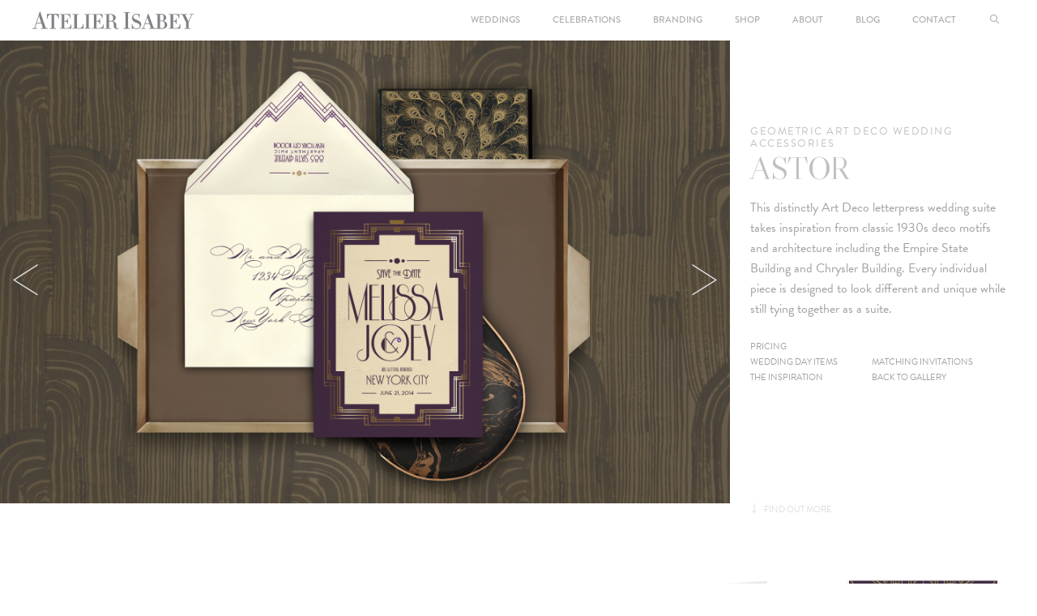

--- FILE ---
content_type: text/html; charset=UTF-8
request_url: https://www.atelierisabey.com/geometric-art-deco-save-the-date
body_size: 16481
content:
<!DOCTYPE html>
<html lang="en-US">
<head>
	<meta charset="UTF-8">
	<title>Geometric Art Deco Save the Dates &#038; Stationery | Atelier Isabey</title>
	<style>img:is([sizes="auto" i], [sizes^="auto," i]) { contain-intrinsic-size: 3000px 1500px }</style>
	<meta name="viewport" content="width=device-width, initial-scale=1">
<!-- The SEO Framework by Sybre Waaijer -->
<link rel="canonical" href="https://www.atelierisabey.com/geometric-art-deco-save-the-date" />
<meta name="description" content="This distinctly Art Deco letterpress wedding suite takes inspiration from classic 1930s deco motifs and architecture including the Empire State Building and&#8230;" />
<meta property="og:type" content="website" />
<meta property="og:locale" content="en_US" />
<meta property="og:site_name" content="Atelier Isabey" />
<meta property="og:title" content="Geometric Art Deco Save the Dates &#038; Stationery | Atelier Isabey" />
<meta property="og:description" content="This distinctly Art Deco letterpress wedding suite takes inspiration from classic 1930s deco motifs and architecture including the Empire State Building and Chrysler Building." />
<meta property="og:url" content="//www.atelierisabey.com/geometric-art-deco-save-the-date" />
<meta property="og:image" content="//www.atelierisabey.com/wp-content/uploads/2020/03/geometric-art-deco-save-the-date-1.jpg" />
<meta property="og:image:width" content="2000" />
<meta property="og:image:height" content="1268" />
<meta property="og:image:alt" content="1920s purple and gold Art Deco Save the Date" />
<meta name="twitter:card" content="summary_large_image" />
<meta name="twitter:site" content="@atelierisabey" />
<meta name="twitter:title" content="Geometric Art Deco Save the Dates &#038; Stationery | Atelier Isabey" />
<meta name="twitter:description" content="This distinctly Art Deco letterpress wedding suite takes inspiration from classic 1930s deco motifs and architecture including the Empire State Building and Chrysler Building." />
<meta name="twitter:image" content="//www.atelierisabey.com/wp-content/uploads/2020/03/geometric-art-deco-save-the-date-1.jpg" />
<meta name="twitter:image:alt" content="1920s purple and gold Art Deco Save the Date" />
<meta name="google-site-verification" content="GEa9PjJFWR2LXvF5EMc5B2fcVEyYrduG_tVtg3pNwbs" />
<script type="application/ld+json">{"@context":"//schema.org","@graph":[{"@type":"WebSite","@id":"//www.atelierisabey.com/#/schema/WebSite","url":"//www.atelierisabey.com/","name":"Atelier Isabey","description":"Luxury Wedding Invitations | New York","inLanguage":"en-US","potentialAction":{"@type":"SearchAction","target":{"@type":"EntryPoint","urlTemplate":"//www.atelierisabey.com/search/{search_term_string}/"},"query-input":"required name=search_term_string"},"publisher":{"@type":"Organization","@id":"//www.atelierisabey.com/#/schema/Organization","name":"Atelier Isabey","url":"//www.atelierisabey.com/","logo":{"@type":"ImageObject","url":"//www.atelierisabey.com/wp-content/uploads/2020/03/cropped-aifav.png","contentUrl":"//www.atelierisabey.com/wp-content/uploads/2020/03/cropped-aifav.png","width":512,"height":512}}},{"@type":"WebPage","@id":"//www.atelierisabey.com/geometric-art-deco-save-the-date","url":"//www.atelierisabey.com/geometric-art-deco-save-the-date","name":"Geometric Art Deco Save the Dates &#038; Stationery | Atelier Isabey","description":"This distinctly Art Deco letterpress wedding suite takes inspiration from classic 1930s deco motifs and architecture including the Empire State Building and&#8230;","inLanguage":"en-US","isPartOf":{"@id":"//www.atelierisabey.com/#/schema/WebSite"},"potentialAction":{"@type":"ReadAction","target":"//www.atelierisabey.com/geometric-art-deco-save-the-date"}}]}</script>
<!-- / The SEO Framework by Sybre Waaijer | 6.61ms meta | 0.74ms boot -->

<link rel='dns-prefetch' href='//www.googletagmanager.com' />
<link rel="alternate" type="application/rss+xml" title="Atelier Isabey &raquo; Feed" href="//www.atelierisabey.com/feed/" />
<link rel="alternate" type="application/rss+xml" title="Atelier Isabey &raquo; Comments Feed" href="//www.atelierisabey.com/comments/feed/" />
<link rel='stylesheet' id='sbi_styles-css' href='//www.atelierisabey.com/wp-content/plugins/instagram-feed/css/sbi-styles.min.css?ver=6.10.0' media='all' />
<link rel='stylesheet' id='wp-block-library-css' href='//www.atelierisabey.com/wp-includes/css/dist/block-library/style.min.css?ver=6.8.3' media='all' />
<style id='classic-theme-styles-inline-css'>
/*! This file is auto-generated */
.wp-block-button__link{color:#fff;background-color:#32373c;border-radius:9999px;box-shadow:none;text-decoration:none;padding:calc(.667em + 2px) calc(1.333em + 2px);font-size:1.125em}.wp-block-file__button{background:#32373c;color:#fff;text-decoration:none}
</style>
<style id='global-styles-inline-css'>
:root{--wp--preset--aspect-ratio--square: 1;--wp--preset--aspect-ratio--4-3: 4/3;--wp--preset--aspect-ratio--3-4: 3/4;--wp--preset--aspect-ratio--3-2: 3/2;--wp--preset--aspect-ratio--2-3: 2/3;--wp--preset--aspect-ratio--16-9: 16/9;--wp--preset--aspect-ratio--9-16: 9/16;--wp--preset--color--black: #000000;--wp--preset--color--cyan-bluish-gray: #abb8c3;--wp--preset--color--white: #ffffff;--wp--preset--color--pale-pink: #f78da7;--wp--preset--color--vivid-red: #cf2e2e;--wp--preset--color--luminous-vivid-orange: #ff6900;--wp--preset--color--luminous-vivid-amber: #fcb900;--wp--preset--color--light-green-cyan: #7bdcb5;--wp--preset--color--vivid-green-cyan: #00d084;--wp--preset--color--pale-cyan-blue: #8ed1fc;--wp--preset--color--vivid-cyan-blue: #0693e3;--wp--preset--color--vivid-purple: #9b51e0;--wp--preset--color--contrast: var(--contrast);--wp--preset--color--contrast-2: var(--contrast-2);--wp--preset--color--contrast-3: var(--contrast-3);--wp--preset--color--base: var(--base);--wp--preset--color--base-2: var(--base-2);--wp--preset--color--base-3: var(--base-3);--wp--preset--color--accent: var(--accent);--wp--preset--gradient--vivid-cyan-blue-to-vivid-purple: linear-gradient(135deg,rgba(6,147,227,1) 0%,rgb(155,81,224) 100%);--wp--preset--gradient--light-green-cyan-to-vivid-green-cyan: linear-gradient(135deg,rgb(122,220,180) 0%,rgb(0,208,130) 100%);--wp--preset--gradient--luminous-vivid-amber-to-luminous-vivid-orange: linear-gradient(135deg,rgba(252,185,0,1) 0%,rgba(255,105,0,1) 100%);--wp--preset--gradient--luminous-vivid-orange-to-vivid-red: linear-gradient(135deg,rgba(255,105,0,1) 0%,rgb(207,46,46) 100%);--wp--preset--gradient--very-light-gray-to-cyan-bluish-gray: linear-gradient(135deg,rgb(238,238,238) 0%,rgb(169,184,195) 100%);--wp--preset--gradient--cool-to-warm-spectrum: linear-gradient(135deg,rgb(74,234,220) 0%,rgb(151,120,209) 20%,rgb(207,42,186) 40%,rgb(238,44,130) 60%,rgb(251,105,98) 80%,rgb(254,248,76) 100%);--wp--preset--gradient--blush-light-purple: linear-gradient(135deg,rgb(255,206,236) 0%,rgb(152,150,240) 100%);--wp--preset--gradient--blush-bordeaux: linear-gradient(135deg,rgb(254,205,165) 0%,rgb(254,45,45) 50%,rgb(107,0,62) 100%);--wp--preset--gradient--luminous-dusk: linear-gradient(135deg,rgb(255,203,112) 0%,rgb(199,81,192) 50%,rgb(65,88,208) 100%);--wp--preset--gradient--pale-ocean: linear-gradient(135deg,rgb(255,245,203) 0%,rgb(182,227,212) 50%,rgb(51,167,181) 100%);--wp--preset--gradient--electric-grass: linear-gradient(135deg,rgb(202,248,128) 0%,rgb(113,206,126) 100%);--wp--preset--gradient--midnight: linear-gradient(135deg,rgb(2,3,129) 0%,rgb(40,116,252) 100%);--wp--preset--font-size--small: 13px;--wp--preset--font-size--medium: 20px;--wp--preset--font-size--large: 36px;--wp--preset--font-size--x-large: 42px;--wp--preset--spacing--20: 0.44rem;--wp--preset--spacing--30: 0.67rem;--wp--preset--spacing--40: 1rem;--wp--preset--spacing--50: 1.5rem;--wp--preset--spacing--60: 2.25rem;--wp--preset--spacing--70: 3.38rem;--wp--preset--spacing--80: 5.06rem;--wp--preset--shadow--natural: 6px 6px 9px rgba(0, 0, 0, 0.2);--wp--preset--shadow--deep: 12px 12px 50px rgba(0, 0, 0, 0.4);--wp--preset--shadow--sharp: 6px 6px 0px rgba(0, 0, 0, 0.2);--wp--preset--shadow--outlined: 6px 6px 0px -3px rgba(255, 255, 255, 1), 6px 6px rgba(0, 0, 0, 1);--wp--preset--shadow--crisp: 6px 6px 0px rgba(0, 0, 0, 1);}:where(.is-layout-flex){gap: 0.5em;}:where(.is-layout-grid){gap: 0.5em;}body .is-layout-flex{display: flex;}.is-layout-flex{flex-wrap: wrap;align-items: center;}.is-layout-flex > :is(*, div){margin: 0;}body .is-layout-grid{display: grid;}.is-layout-grid > :is(*, div){margin: 0;}:where(.wp-block-columns.is-layout-flex){gap: 2em;}:where(.wp-block-columns.is-layout-grid){gap: 2em;}:where(.wp-block-post-template.is-layout-flex){gap: 1.25em;}:where(.wp-block-post-template.is-layout-grid){gap: 1.25em;}.has-black-color{color: var(--wp--preset--color--black) !important;}.has-cyan-bluish-gray-color{color: var(--wp--preset--color--cyan-bluish-gray) !important;}.has-white-color{color: var(--wp--preset--color--white) !important;}.has-pale-pink-color{color: var(--wp--preset--color--pale-pink) !important;}.has-vivid-red-color{color: var(--wp--preset--color--vivid-red) !important;}.has-luminous-vivid-orange-color{color: var(--wp--preset--color--luminous-vivid-orange) !important;}.has-luminous-vivid-amber-color{color: var(--wp--preset--color--luminous-vivid-amber) !important;}.has-light-green-cyan-color{color: var(--wp--preset--color--light-green-cyan) !important;}.has-vivid-green-cyan-color{color: var(--wp--preset--color--vivid-green-cyan) !important;}.has-pale-cyan-blue-color{color: var(--wp--preset--color--pale-cyan-blue) !important;}.has-vivid-cyan-blue-color{color: var(--wp--preset--color--vivid-cyan-blue) !important;}.has-vivid-purple-color{color: var(--wp--preset--color--vivid-purple) !important;}.has-black-background-color{background-color: var(--wp--preset--color--black) !important;}.has-cyan-bluish-gray-background-color{background-color: var(--wp--preset--color--cyan-bluish-gray) !important;}.has-white-background-color{background-color: var(--wp--preset--color--white) !important;}.has-pale-pink-background-color{background-color: var(--wp--preset--color--pale-pink) !important;}.has-vivid-red-background-color{background-color: var(--wp--preset--color--vivid-red) !important;}.has-luminous-vivid-orange-background-color{background-color: var(--wp--preset--color--luminous-vivid-orange) !important;}.has-luminous-vivid-amber-background-color{background-color: var(--wp--preset--color--luminous-vivid-amber) !important;}.has-light-green-cyan-background-color{background-color: var(--wp--preset--color--light-green-cyan) !important;}.has-vivid-green-cyan-background-color{background-color: var(--wp--preset--color--vivid-green-cyan) !important;}.has-pale-cyan-blue-background-color{background-color: var(--wp--preset--color--pale-cyan-blue) !important;}.has-vivid-cyan-blue-background-color{background-color: var(--wp--preset--color--vivid-cyan-blue) !important;}.has-vivid-purple-background-color{background-color: var(--wp--preset--color--vivid-purple) !important;}.has-black-border-color{border-color: var(--wp--preset--color--black) !important;}.has-cyan-bluish-gray-border-color{border-color: var(--wp--preset--color--cyan-bluish-gray) !important;}.has-white-border-color{border-color: var(--wp--preset--color--white) !important;}.has-pale-pink-border-color{border-color: var(--wp--preset--color--pale-pink) !important;}.has-vivid-red-border-color{border-color: var(--wp--preset--color--vivid-red) !important;}.has-luminous-vivid-orange-border-color{border-color: var(--wp--preset--color--luminous-vivid-orange) !important;}.has-luminous-vivid-amber-border-color{border-color: var(--wp--preset--color--luminous-vivid-amber) !important;}.has-light-green-cyan-border-color{border-color: var(--wp--preset--color--light-green-cyan) !important;}.has-vivid-green-cyan-border-color{border-color: var(--wp--preset--color--vivid-green-cyan) !important;}.has-pale-cyan-blue-border-color{border-color: var(--wp--preset--color--pale-cyan-blue) !important;}.has-vivid-cyan-blue-border-color{border-color: var(--wp--preset--color--vivid-cyan-blue) !important;}.has-vivid-purple-border-color{border-color: var(--wp--preset--color--vivid-purple) !important;}.has-vivid-cyan-blue-to-vivid-purple-gradient-background{background: var(--wp--preset--gradient--vivid-cyan-blue-to-vivid-purple) !important;}.has-light-green-cyan-to-vivid-green-cyan-gradient-background{background: var(--wp--preset--gradient--light-green-cyan-to-vivid-green-cyan) !important;}.has-luminous-vivid-amber-to-luminous-vivid-orange-gradient-background{background: var(--wp--preset--gradient--luminous-vivid-amber-to-luminous-vivid-orange) !important;}.has-luminous-vivid-orange-to-vivid-red-gradient-background{background: var(--wp--preset--gradient--luminous-vivid-orange-to-vivid-red) !important;}.has-very-light-gray-to-cyan-bluish-gray-gradient-background{background: var(--wp--preset--gradient--very-light-gray-to-cyan-bluish-gray) !important;}.has-cool-to-warm-spectrum-gradient-background{background: var(--wp--preset--gradient--cool-to-warm-spectrum) !important;}.has-blush-light-purple-gradient-background{background: var(--wp--preset--gradient--blush-light-purple) !important;}.has-blush-bordeaux-gradient-background{background: var(--wp--preset--gradient--blush-bordeaux) !important;}.has-luminous-dusk-gradient-background{background: var(--wp--preset--gradient--luminous-dusk) !important;}.has-pale-ocean-gradient-background{background: var(--wp--preset--gradient--pale-ocean) !important;}.has-electric-grass-gradient-background{background: var(--wp--preset--gradient--electric-grass) !important;}.has-midnight-gradient-background{background: var(--wp--preset--gradient--midnight) !important;}.has-small-font-size{font-size: var(--wp--preset--font-size--small) !important;}.has-medium-font-size{font-size: var(--wp--preset--font-size--medium) !important;}.has-large-font-size{font-size: var(--wp--preset--font-size--large) !important;}.has-x-large-font-size{font-size: var(--wp--preset--font-size--x-large) !important;}
:where(.wp-block-post-template.is-layout-flex){gap: 1.25em;}:where(.wp-block-post-template.is-layout-grid){gap: 1.25em;}
:where(.wp-block-columns.is-layout-flex){gap: 2em;}:where(.wp-block-columns.is-layout-grid){gap: 2em;}
:root :where(.wp-block-pullquote){font-size: 1.5em;line-height: 1.6;}
</style>
<link rel='stylesheet' id='woocommerce-layout-css' href='//www.atelierisabey.com/wp-content/plugins/woocommerce/assets/css/woocommerce-layout.css?ver=10.4.2' media='all' />
<link rel='stylesheet' id='woocommerce-smallscreen-css' href='//www.atelierisabey.com/wp-content/plugins/woocommerce/assets/css/woocommerce-smallscreen.css?ver=10.4.2' media='only screen and (max-width: 768px)' />
<link rel='stylesheet' id='woocommerce-general-css' href='//www.atelierisabey.com/wp-content/plugins/woocommerce/assets/css/woocommerce.css?ver=10.4.2' media='all' />
<style id='woocommerce-inline-inline-css'>
.woocommerce form .form-row .required { visibility: visible; }
</style>
<link rel='stylesheet' id='generate-style-grid-css' href='//www.atelierisabey.com/wp-content/themes/generatepress/assets/css/unsemantic-grid.min.css?ver=3.2.4' media='all' />
<link rel='stylesheet' id='generate-style-css' href='//www.atelierisabey.com/wp-content/themes/generatepress/assets/css/style.min.css?ver=3.2.4' media='all' />
<style id='generate-style-inline-css'>
.entry-header .entry-meta {display:none;}.post-navigation {display:none;}@media (max-width:768px){}
body{background-color:#ffffff;color:#898989;}a{color:#a0a0a0;}a:visited{color:#a0a0a0;}a:hover, a:focus, a:active{color:#777777;}body .grid-container{max-width:2400px;}.wp-block-group__inner-container{max-width:2400px;margin-left:auto;margin-right:auto;}.generate-back-to-top{font-size:20px;border-radius:3px;position:fixed;bottom:30px;right:30px;line-height:40px;width:40px;text-align:center;z-index:10;transition:opacity 300ms ease-in-out;opacity:0.1;transform:translateY(1000px);}.generate-back-to-top__show{opacity:1;transform:translateY(0);}.navigation-search{position:absolute;left:-99999px;pointer-events:none;visibility:hidden;z-index:20;width:100%;top:0;transition:opacity 100ms ease-in-out;opacity:0;}.navigation-search.nav-search-active{left:0;right:0;pointer-events:auto;visibility:visible;opacity:1;}.navigation-search input[type="search"]{outline:0;border:0;vertical-align:bottom;line-height:1;opacity:0.9;width:100%;z-index:20;border-radius:0;-webkit-appearance:none;height:60px;}.navigation-search input::-ms-clear{display:none;width:0;height:0;}.navigation-search input::-ms-reveal{display:none;width:0;height:0;}.navigation-search input::-webkit-search-decoration, .navigation-search input::-webkit-search-cancel-button, .navigation-search input::-webkit-search-results-button, .navigation-search input::-webkit-search-results-decoration{display:none;}.main-navigation li.search-item{z-index:21;}li.search-item.active{transition:opacity 100ms ease-in-out;}.nav-left-sidebar .main-navigation li.search-item.active,.nav-right-sidebar .main-navigation li.search-item.active{width:auto;display:inline-block;float:right;}.gen-sidebar-nav .navigation-search{top:auto;bottom:0;}:root{--contrast:#222222;--contrast-2:#575760;--contrast-3:#b2b2be;--base:#f0f0f0;--base-2:#f7f8f9;--base-3:#ffffff;--accent:#1e73be;}.has-contrast-color{color:var(--contrast);}.has-contrast-background-color{background-color:var(--contrast);}.has-contrast-2-color{color:var(--contrast-2);}.has-contrast-2-background-color{background-color:var(--contrast-2);}.has-contrast-3-color{color:var(--contrast-3);}.has-contrast-3-background-color{background-color:var(--contrast-3);}.has-base-color{color:var(--base);}.has-base-background-color{background-color:var(--base);}.has-base-2-color{color:var(--base-2);}.has-base-2-background-color{background-color:var(--base-2);}.has-base-3-color{color:var(--base-3);}.has-base-3-background-color{background-color:var(--base-3);}.has-accent-color{color:var(--accent);}.has-accent-background-color{background-color:var(--accent);}body, button, input, select, textarea{font-family:inherit;font-size:11px;}body{line-height:1.6;}.entry-content > [class*="wp-block-"]:not(:last-child){margin-bottom:1.5em;}.main-title{font-size:45px;}.main-navigation .main-nav ul ul li a{font-size:14px;}.sidebar .widget, .footer-widgets .widget{font-size:17px;}h1{font-weight:300;font-size:40px;}h2{font-weight:300;font-size:30px;}h3{font-size:20px;}h4{font-size:inherit;}h5{font-size:inherit;}.site-info{font-size:11px;}@media (max-width:768px){.main-title{font-size:30px;}h1{font-size:30px;}h2{font-size:25px;}}.top-bar{background-color:#636363;color:#ffffff;}.top-bar a{color:#ffffff;}.top-bar a:hover{color:#303030;}.site-header{background-color:#ffffff;color:#adadad;}.site-header a{color:#3a3a3a;}.main-title a,.main-title a:hover{color:#222222;}.site-description{color:#757575;}.mobile-menu-control-wrapper .menu-toggle,.mobile-menu-control-wrapper .menu-toggle:hover,.mobile-menu-control-wrapper .menu-toggle:focus,.has-inline-mobile-toggle #site-navigation.toggled{background-color:rgba(0, 0, 0, 0.02);}.main-navigation,.main-navigation ul ul{background-color:#ffffff;}.main-navigation .main-nav ul li a, .main-navigation .menu-toggle, .main-navigation .menu-bar-items{color:#adadad;}.main-navigation .main-nav ul li:not([class*="current-menu-"]):hover > a, .main-navigation .main-nav ul li:not([class*="current-menu-"]):focus > a, .main-navigation .main-nav ul li.sfHover:not([class*="current-menu-"]) > a, .main-navigation .menu-bar-item:hover > a, .main-navigation .menu-bar-item.sfHover > a{color:#777777;background-color:#ffffff;}button.menu-toggle:hover,button.menu-toggle:focus,.main-navigation .mobile-bar-items a,.main-navigation .mobile-bar-items a:hover,.main-navigation .mobile-bar-items a:focus{color:#adadad;}.main-navigation .main-nav ul li[class*="current-menu-"] > a{color:#adadad;background-color:#ffffff;}.navigation-search input[type="search"],.navigation-search input[type="search"]:active, .navigation-search input[type="search"]:focus, .main-navigation .main-nav ul li.search-item.active > a, .main-navigation .menu-bar-items .search-item.active > a{color:#777777;background-color:#ffffff;}.main-navigation ul ul{background-color:#ffffff;}.main-navigation .main-nav ul ul li a{color:#adadad;}.main-navigation .main-nav ul ul li:not([class*="current-menu-"]):hover > a,.main-navigation .main-nav ul ul li:not([class*="current-menu-"]):focus > a, .main-navigation .main-nav ul ul li.sfHover:not([class*="current-menu-"]) > a{color:#777777;background-color:#ffffff;}.main-navigation .main-nav ul ul li[class*="current-menu-"] > a{color:#adadad;background-color:#ffffff;}.separate-containers .inside-article, .separate-containers .comments-area, .separate-containers .page-header, .one-container .container, .separate-containers .paging-navigation, .inside-page-header{color:#a0a0a0;background-color:#ffffff;}.inside-article a,.paging-navigation a,.comments-area a,.page-header a{color:#adadad;}.entry-meta{color:#595959;}.entry-meta a{color:#595959;}.entry-meta a:hover{color:#595959;}.sidebar .widget{background-color:#ffffff;}.sidebar .widget .widget-title{color:#000000;}.footer-widgets{background-color:#ffffff;}.footer-widgets .widget-title{color:#000000;}.site-info{color:#a0a0a0;background-color:#ffffff;}.site-info a{color:#adadad;}.site-info a:hover{color:#777777;}.footer-bar .widget_nav_menu .current-menu-item a{color:#777777;}input[type="text"],input[type="email"],input[type="url"],input[type="password"],input[type="search"],input[type="tel"],input[type="number"],textarea,select{color:#666666;background-color:#fafafa;border-color:#cccccc;}input[type="text"]:focus,input[type="email"]:focus,input[type="url"]:focus,input[type="password"]:focus,input[type="search"]:focus,input[type="tel"]:focus,input[type="number"]:focus,textarea:focus,select:focus{color:#666666;background-color:#ffffff;border-color:#bfbfbf;}button,html input[type="button"],input[type="reset"],input[type="submit"],a.button,a.wp-block-button__link:not(.has-background){color:#ffffff;background-color:#666666;}button:hover,html input[type="button"]:hover,input[type="reset"]:hover,input[type="submit"]:hover,a.button:hover,button:focus,html input[type="button"]:focus,input[type="reset"]:focus,input[type="submit"]:focus,a.button:focus,a.wp-block-button__link:not(.has-background):active,a.wp-block-button__link:not(.has-background):focus,a.wp-block-button__link:not(.has-background):hover{color:#ffffff;background-color:#3f3f3f;}a.generate-back-to-top{background-color:rgba( 0,0,0,0.4 );color:#ffffff;}a.generate-back-to-top:hover,a.generate-back-to-top:focus{background-color:rgba( 0,0,0,0.6 );color:#ffffff;}@media (max-width: 768px){.main-navigation .menu-bar-item:hover > a, .main-navigation .menu-bar-item.sfHover > a{background:none;color:#adadad;}}.inside-top-bar{padding:10px;}.inside-header{padding:0px;}.separate-containers .inside-article, .separate-containers .comments-area, .separate-containers .page-header, .separate-containers .paging-navigation, .one-container .site-content, .inside-page-header{padding:0px;}.site-main .wp-block-group__inner-container{padding:0px;}.entry-content .alignwide, body:not(.no-sidebar) .entry-content .alignfull{margin-left:-0px;width:calc(100% + 0px);max-width:calc(100% + 0px);}.one-container.right-sidebar .site-main,.one-container.both-right .site-main{margin-right:0px;}.one-container.left-sidebar .site-main,.one-container.both-left .site-main{margin-left:0px;}.one-container.both-sidebars .site-main{margin:0px;}.main-navigation .main-nav ul li a,.menu-toggle,.main-navigation .mobile-bar-items a{line-height:50px;}.navigation-search input[type="search"]{height:50px;}.rtl .menu-item-has-children .dropdown-menu-toggle{padding-left:20px;}.rtl .main-navigation .main-nav ul li.menu-item-has-children > a{padding-right:20px;}.footer-widgets{padding:300px 40px 150px 40px;}.site-info{padding:0px;}@media (max-width:768px){.separate-containers .inside-article, .separate-containers .comments-area, .separate-containers .page-header, .separate-containers .paging-navigation, .one-container .site-content, .inside-page-header{padding:0px;}.site-main .wp-block-group__inner-container{padding:0px;}.site-info{padding-right:10px;padding-left:10px;}.entry-content .alignwide, body:not(.no-sidebar) .entry-content .alignfull{margin-left:-0px;width:calc(100% + 0px);max-width:calc(100% + 0px);}}.one-container .sidebar .widget{padding:0px;}/* End cached CSS */@media (max-width: 768px){.main-navigation .menu-toggle,.main-navigation .mobile-bar-items,.sidebar-nav-mobile:not(#sticky-placeholder){display:block;}.main-navigation ul,.gen-sidebar-nav{display:none;}[class*="nav-float-"] .site-header .inside-header > *{float:none;clear:both;}}
.main-navigation .slideout-toggle a:before,.slide-opened .slideout-overlay .slideout-exit:before{font-family:GeneratePress;}.slideout-navigation .dropdown-menu-toggle:before{content:"\f107" !important;}.slideout-navigation .sfHover > a .dropdown-menu-toggle:before{content:"\f106" !important;}
.navigation-branding .main-title{font-weight:bold;text-transform:none;font-size:45px;}@media (max-width: 768px){.navigation-branding .main-title{font-size:30px;}}
.main-navigation .navigation-logo img {height:50px;}@media (max-width: 2410px) {.main-navigation .navigation-logo.site-logo {margin-left:0;}body.sticky-menu-logo.nav-float-left .main-navigation .site-logo.navigation-logo {margin-right:0;}}.main-navigation .main-nav ul li a,.menu-toggle,.main-navigation .mobile-bar-items a{transition: line-height 300ms ease}.main-navigation.toggled .main-nav > ul{background-color: #ffffff}
@media (max-width: 768px){.menu-toggle,.main-navigation .mobile-bar-items a{padding-left:5px;padding-right:5px;}.main-navigation .main-nav ul li a,.menu-toggle,.main-navigation .mobile-bar-items a{line-height:50px;}.main-navigation .site-logo.navigation-logo img, .mobile-header-navigation .site-logo.mobile-header-logo img, .navigation-search input{height:50px;}}.main-navigation.slideout-navigation .main-nav > ul > li > a{line-height:35px;}
</style>
<link rel='stylesheet' id='generate-mobile-style-css' href='//www.atelierisabey.com/wp-content/themes/generatepress/assets/css/mobile.min.css?ver=3.2.4' media='all' />
<link rel='stylesheet' id='generate-font-icons-css' href='//www.atelierisabey.com/wp-content/themes/generatepress/assets/css/components/font-icons.min.css?ver=3.2.4' media='all' />
<link rel='stylesheet' id='generate-child-css' href='//www.atelierisabey.com/wp-content/themes/generatepress_child/style.css?ver=1763654974' media='all' />
<link rel='stylesheet' id='generate-blog-css' href='//www.atelierisabey.com/wp-content/plugins/gp-premium/blog/functions/css/style-min.css?ver=1.8.2' media='all' />
<link rel='stylesheet' id='generate-sticky-css' href='//www.atelierisabey.com/wp-content/plugins/gp-premium/menu-plus/functions/css/sticky.min.css?ver=1.8.2' media='all' />
<link rel='stylesheet' id='generate-offside-css' href='//www.atelierisabey.com/wp-content/plugins/gp-premium/menu-plus/functions/css/offside.min.css?ver=1.8.2' media='all' />
<style id='generate-offside-inline-css'>
.slideout-navigation.main-navigation .main-nav ul li a{font-weight:normal;text-transform:none;}.slideout-navigation, .slideout-navigation a{color:#adadad;}.slideout-navigation button.slideout-exit{color:#adadad;padding-left:20px;padding-right:20px;}
</style>
<link rel='stylesheet' id='gp-premium-icons-css' href='//www.atelierisabey.com/wp-content/plugins/gp-premium/general/icons/icons.min.css?ver=1.8.2' media='all' />
<link rel='stylesheet' id='generate-menu-logo-css' href='//www.atelierisabey.com/wp-content/plugins/gp-premium/menu-plus/functions/css/menu-logo.min.css?ver=1.8.2' media='all' />
<style id='generate-menu-logo-inline-css'>
@media (max-width: 768px){.sticky-menu-logo .navigation-stick:not(.mobile-header-navigation) .menu-toggle,.menu-logo .main-navigation:not(.mobile-header-navigation) .menu-toggle{display:inline-block;clear:none;width:auto;float:right;}.sticky-menu-logo .navigation-stick:not(.mobile-header-navigation) .mobile-bar-items,.menu-logo .main-navigation:not(.mobile-header-navigation) .mobile-bar-items{position:relative;float:right;}.regular-menu-logo .main-navigation:not(.navigation-stick):not(.mobile-header-navigation) .menu-toggle{display:inline-block;clear:none;width:auto;float:right;}.regular-menu-logo .main-navigation:not(.navigation-stick):not(.mobile-header-navigation) .mobile-bar-items{position:relative;float:right;}body[class*="nav-float-"].menu-logo-enabled:not(.sticky-menu-logo) .main-navigation .main-nav{display:block;}.sticky-menu-logo.nav-float-left .navigation-stick:not(.mobile-header-navigation) .menu-toggle,.menu-logo.nav-float-left .main-navigation:not(.mobile-header-navigation) .menu-toggle,.regular-menu-logo.nav-float-left .main-navigation:not(.navigation-stick):not(.mobile-header-navigation) .menu-toggle{float:left;}}
</style>
<link rel='stylesheet' id='generate-navigation-branding-css' href='//www.atelierisabey.com/wp-content/plugins/gp-premium/menu-plus/functions/css/navigation-branding.min.css?ver=1.8.2' media='all' />
<style id='generate-navigation-branding-inline-css'>
@media (max-width: 768px){.site-header, #site-navigation, #sticky-navigation{display:none !important;opacity:0.0;}#mobile-header{display:block !important;width:100% !important;}#mobile-header .main-nav > ul{display:none;}#mobile-header.toggled .main-nav > ul, #mobile-header .menu-toggle, #mobile-header .mobile-bar-items{display:block;}#mobile-header .main-nav{-ms-flex:0 0 100%;flex:0 0 100%;-webkit-box-ordinal-group:5;-ms-flex-order:4;order:4;}}.navigation-branding img, .site-logo.mobile-header-logo img{height:50px;width:auto;}.navigation-branding .main-title{line-height:50px;}@media (max-width: 2410px){#site-navigation .navigation-branding, #sticky-navigation .navigation-branding{margin-left:10px;}}@media (max-width: 768px){.main-navigation:not(.slideout-navigation) .main-nav{-ms-flex:0 0 100%;flex:0 0 100%;}.main-navigation:not(.slideout-navigation) .inside-navigation{-ms-flex-wrap:wrap;flex-wrap:wrap;display:-webkit-box;display:-ms-flexbox;display:flex;}.nav-aligned-center .navigation-branding, .nav-aligned-left .navigation-branding{margin-right:auto;}.nav-aligned-center  .main-navigation.has-branding:not(.slideout-navigation) .inside-navigation .main-nav,.nav-aligned-center  .main-navigation.has-sticky-branding.navigation-stick .inside-navigation .main-nav,.nav-aligned-left  .main-navigation.has-branding:not(.slideout-navigation) .inside-navigation .main-nav,.nav-aligned-left  .main-navigation.has-sticky-branding.navigation-stick .inside-navigation .main-nav{margin-right:0px;}.navigation-branding img, .site-logo.mobile-header-logo{height:50px;}.navigation-branding .main-title{line-height:50px;}}
</style>
<link rel='stylesheet' id='generate-woocommerce-css' href='//www.atelierisabey.com/wp-content/plugins/gp-premium/woocommerce/functions/css/woocommerce.min.css?ver=1.8.2' media='all' />
<style id='generate-woocommerce-inline-css'>
.woocommerce ul.products li.product .woocommerce-LoopProduct-link h2, .woocommerce ul.products li.product .woocommerce-loop-category__title{font-weight:normal;text-transform:none;font-size:20px;}.woocommerce .up-sells ul.products li.product .woocommerce-LoopProduct-link h2, .woocommerce .cross-sells ul.products li.product .woocommerce-LoopProduct-link h2, .woocommerce .related ul.products li.product .woocommerce-LoopProduct-link h2{font-size:20px;}.woocommerce #respond input#submit, .woocommerce a.button, .woocommerce button.button, .woocommerce input.button{color:#ffffff;background-color:#666666;font-weight:normal;text-transform:none;}.woocommerce #respond input#submit:hover, .woocommerce a.button:hover, .woocommerce button.button:hover, .woocommerce input.button:hover{color:#ffffff;background-color:#3f3f3f;}.woocommerce #respond input#submit.alt, .woocommerce a.button.alt, .woocommerce button.button.alt, .woocommerce input.button.alt, .woocommerce #respond input#submit.alt.disabled, .woocommerce #respond input#submit.alt.disabled:hover, .woocommerce #respond input#submit.alt:disabled, .woocommerce #respond input#submit.alt:disabled:hover, .woocommerce #respond input#submit.alt:disabled[disabled], .woocommerce #respond input#submit.alt:disabled[disabled]:hover, .woocommerce a.button.alt.disabled, .woocommerce a.button.alt.disabled:hover, .woocommerce a.button.alt:disabled, .woocommerce a.button.alt:disabled:hover, .woocommerce a.button.alt:disabled[disabled], .woocommerce a.button.alt:disabled[disabled]:hover, .woocommerce button.button.alt.disabled, .woocommerce button.button.alt.disabled:hover, .woocommerce button.button.alt:disabled, .woocommerce button.button.alt:disabled:hover, .woocommerce button.button.alt:disabled[disabled], .woocommerce button.button.alt:disabled[disabled]:hover, .woocommerce input.button.alt.disabled, .woocommerce input.button.alt.disabled:hover, .woocommerce input.button.alt:disabled, .woocommerce input.button.alt:disabled:hover, .woocommerce input.button.alt:disabled[disabled], .woocommerce input.button.alt:disabled[disabled]:hover{color:#ffffff;background-color:#1e73be;}.woocommerce #respond input#submit.alt:hover, .woocommerce a.button.alt:hover, .woocommerce button.button.alt:hover, .woocommerce input.button.alt:hover{color:#ffffff;background-color:#377fbf;}.woocommerce .star-rating span:before, .woocommerce p.stars:hover a::before{color:#ffa200;}.woocommerce span.onsale{background-color:#222222;color:#ffffff;}.woocommerce ul.products li.product .price, .woocommerce div.product p.price{color:#222222;}.woocommerce div.product .woocommerce-tabs ul.tabs li a{color:#222222;}.woocommerce div.product .woocommerce-tabs ul.tabs li a:hover, .woocommerce div.product .woocommerce-tabs ul.tabs li.active a{color:#1e73be;}.woocommerce-message{background-color:#0b9444;color:#ffffff;}div.woocommerce-message a.button, div.woocommerce-message a.button:focus, div.woocommerce-message a.button:hover, div.woocommerce-message a, div.woocommerce-message a:focus, div.woocommerce-message a:hover{color:#ffffff;}.woocommerce-info{background-color:#1e73be;color:#ffffff;}div.woocommerce-info a.button, div.woocommerce-info a.button:focus, div.woocommerce-info a.button:hover, div.woocommerce-info a, div.woocommerce-info a:focus, div.woocommerce-info a:hover{color:#ffffff;}.woocommerce-error{background-color:#e8626d;color:#ffffff;}div.woocommerce-error a.button, div.woocommerce-error a.button:focus, div.woocommerce-error a.button:hover, div.woocommerce-error a, div.woocommerce-error a:focus, div.woocommerce-error a:hover{color:#ffffff;}.woocommerce-product-details__short-description{color:#a0a0a0;}#wc-mini-cart{background-color:#ffffff;color:#000000;}#wc-mini-cart a:not(.button), #wc-mini-cart a.remove{color:#000000;}#wc-mini-cart .button{color:#ffffff;}#wc-mini-cart .button:hover, #wc-mini-cart .button:focus, #wc-mini-cart .button:active{color:#ffffff;}.woocommerce #content div.product div.images, .woocommerce div.product div.images, .woocommerce-page #content div.product div.images, .woocommerce-page div.product div.images{width:50%;}.woocommerce.widget_shopping_cart .woocommerce-mini-cart__buttons a{font-family:inherit;}.add-to-cart-panel{background-color:#ffffff;color:#000000;}.add-to-cart-panel a:not(.button){color:#000000;}.woocommerce form .quantity.buttons-added .qty, .woocommerce form .quantity.buttons-added .minus, .woocommerce form .quantity.buttons-added .plus, .do-quantity-buttons form .quantity:not(.buttons-added):before, .do-quantity-buttons form .quantity:not(.buttons-added):after, .woocommerce-ordering select, .variations .value select{border-color:rgba(255,255,255,0.1);}.woocommerce .widget_price_filter .price_slider_wrapper .ui-widget-content{background-color:#dddddd;}.woocommerce .widget_price_filter .ui-slider .ui-slider-range, .woocommerce .widget_price_filter .ui-slider .ui-slider-handle{background-color:#666666;}@media (max-width:768px){.add-to-cart-panel .continue-shopping{background-color:#ffffff;}}@media (max-width: 768px){.mobile-bar-items + .menu-toggle{text-align:left;}nav.toggled .main-nav li.wc-menu-item{display:none !important;}body.nav-search-enabled .wc-menu-cart-activated:not(#mobile-header) .mobile-bar-items{float:right;position:relative;}.nav-search-enabled .wc-menu-cart-activated:not(#mobile-header) .menu-toggle{float:left;width:auto;}.mobile-bar-items.wc-mobile-cart-items{z-index:1;}}
</style>
<link rel='stylesheet' id='generate-woocommerce-mobile-css' href='//www.atelierisabey.com/wp-content/plugins/gp-premium/woocommerce/functions/css/woocommerce-mobile.min.css?ver=1.8.2' media='(max-width:768px)' />
<script src="//www.atelierisabey.com/wp-includes/js/jquery/jquery.min.js?ver=3.7.1" id="jquery-core-js"></script>
<script src="//www.atelierisabey.com/wp-includes/js/jquery/jquery-migrate.min.js?ver=3.4.1" id="jquery-migrate-js"></script>
<script src="//www.atelierisabey.com/wp-content/plugins/woocommerce/assets/js/jquery-blockui/jquery.blockUI.min.js?ver=2.7.0-wc.10.4.2" id="wc-jquery-blockui-js" data-wp-strategy="defer"></script>
<script id="wc-add-to-cart-js-extra">
var wc_add_to_cart_params = {"ajax_url":"\/wp-admin\/admin-ajax.php","wc_ajax_url":"\/?wc-ajax=%%endpoint%%","i18n_view_cart":"View cart","cart_url":"https:\/\/www.atelierisabey.com\/cart\/","is_cart":"","cart_redirect_after_add":"no"};
</script>
<script src="//www.atelierisabey.com/wp-content/plugins/woocommerce/assets/js/frontend/add-to-cart.min.js?ver=10.4.2" id="wc-add-to-cart-js" defer data-wp-strategy="defer"></script>
<script src="//www.atelierisabey.com/wp-content/plugins/woocommerce/assets/js/js-cookie/js.cookie.min.js?ver=2.1.4-wc.10.4.2" id="wc-js-cookie-js" data-wp-strategy="defer"></script>
<script id="WCPAY_ASSETS-js-extra">
var wcpayAssets = {"url":"https:\/\/www.atelierisabey.com\/wp-content\/plugins\/woocommerce-payments\/dist\/"};
</script>

<!-- Google tag (gtag.js) snippet added by Site Kit -->
<!-- Google Analytics snippet added by Site Kit -->
<script src="//www.googletagmanager.com/gtag/js?id=GT-WF6J8PNR" id="google_gtagjs-js" async></script>
<script id="google_gtagjs-js-after">
window.dataLayer = window.dataLayer || [];function gtag(){dataLayer.push(arguments);}
gtag("set","linker",{"domains":["www.atelierisabey.com"]});
gtag("js", new Date());
gtag("set", "developer_id.dZTNiMT", true);
gtag("config", "GT-WF6J8PNR");
 window._googlesitekit = window._googlesitekit || {}; window._googlesitekit.throttledEvents = []; window._googlesitekit.gtagEvent = (name, data) => { var key = JSON.stringify( { name, data } ); if ( !! window._googlesitekit.throttledEvents[ key ] ) { return; } window._googlesitekit.throttledEvents[ key ] = true; setTimeout( () => { delete window._googlesitekit.throttledEvents[ key ]; }, 5 ); gtag( "event", name, { ...data, event_source: "site-kit" } ); };
</script>
<link rel="//api.w.org/" href="//www.atelierisabey.com/wp-json/" /><link rel="alternate" title="JSON" type="application/json" href="//www.atelierisabey.com/wp-json/wp/v2/pages/10691" /><link rel="EditURI" type="application/rsd+xml" title="RSD" href="//www.atelierisabey.com/xmlrpc.php?rsd" />
<link rel="alternate" title="oEmbed (JSON)" type="application/json+oembed" href="//www.atelierisabey.com/wp-json/oembed/1.0/embed?url=https%3A%2F%2Fwww.atelierisabey.com%2Fgeometric-art-deco-save-the-date" />
<link rel="alternate" title="oEmbed (XML)" type="text/xml+oembed" href="//www.atelierisabey.com/wp-json/oembed/1.0/embed?url=https%3A%2F%2Fwww.atelierisabey.com%2Fgeometric-art-deco-save-the-date&#038;format=xml" />
<meta name="generator" content="Site Kit by Google 1.168.0" /><link rel="stylesheet" type="text/css" href="//atelierisabey.com/wp-content/themes/generatepress_child/css/slick.css"/>
<script type="text/javascript" src="//code.jquery.com/jquery-1.11.0.min.js"></script>
<script type="text/javascript" src="//code.jquery.com/jquery-migrate-1.2.1.min.js"></script>
<script type="text/javascript" src="//atelierisabey.com/wp-content/themes/generatepress_child/js/ScrollTrigger.min.js"></script>
<script type="text/javascript" src="//atelierisabey.com/wp-content/themes/generatepress_child/js/slick.min.js"></script>
<script type="text/javascript" src="//atelierisabey.com/wp-content/themes/generatepress_child/js/jquery.lazy.min.js"></script>
<script type="text/javascript" src="//atelierisabey.com/wp-content/themes/generatepress_child/js/jquery.lazy.plugins.min.js"></script>	
<script type="text/javascript" src="//atelierisabey.com/wp-content/themes/generatepress_child/js/isotope.pkgd.min.js"></script>
<script type="text/javascript" src="//atelierisabey.com/wp-content/themes/generatepress_child/js/ai-init.js"></script>
<link rel="stylesheet" href="//use.typekit.net/jts2ydy.css">

<link rel="preconnect" href="//fonts.googleapis.com">
<link rel="preconnect" href="//fonts.gstatic.com" crossorigin>
<link href="//fonts.googleapis.com/css2?family=Libre+Caslon+Display&display=swap" rel="stylesheet">

<!-- Google tag (gtag.js) -->
<script async src="//www.googletagmanager.com/gtag/js?id=G-4MY2CKK03X"></script>
<script>
  window.dataLayer = window.dataLayer || [];
  function gtag(){dataLayer.push(arguments);}
  gtag('js', new Date());

  gtag('config', 'G-4MY2CKK03X');
</script>

<meta name="p:domain_verify" content="b45e13c00a114bac1062c9860254c8aa"/>
	<noscript><style>.woocommerce-product-gallery{ opacity: 1 !important; }</style></noscript>
	<meta name="generator" content="Elementor 3.33.0; features: e_font_icon_svg, additional_custom_breakpoints; settings: css_print_method-external, google_font-enabled, font_display-swap">
			<style>
				.e-con.e-parent:nth-of-type(n+4):not(.e-lazyloaded):not(.e-no-lazyload),
				.e-con.e-parent:nth-of-type(n+4):not(.e-lazyloaded):not(.e-no-lazyload) * {
					background-image: none !important;
				}
				@media screen and (max-height: 1024px) {
					.e-con.e-parent:nth-of-type(n+3):not(.e-lazyloaded):not(.e-no-lazyload),
					.e-con.e-parent:nth-of-type(n+3):not(.e-lazyloaded):not(.e-no-lazyload) * {
						background-image: none !important;
					}
				}
				@media screen and (max-height: 640px) {
					.e-con.e-parent:nth-of-type(n+2):not(.e-lazyloaded):not(.e-no-lazyload),
					.e-con.e-parent:nth-of-type(n+2):not(.e-lazyloaded):not(.e-no-lazyload) * {
						background-image: none !important;
					}
				}
			</style>
			<link rel="icon" href="//www.atelierisabey.com/wp-content/uploads/2020/03/cropped-aifav-32x32.png" sizes="32x32" />
<link rel="icon" href="//www.atelierisabey.com/wp-content/uploads/2020/03/cropped-aifav-192x192.png" sizes="192x192" />
<link rel="apple-touch-icon" href="//www.atelierisabey.com/wp-content/uploads/2020/03/cropped-aifav-180x180.png" />
<meta name="msapplication-TileImage" content="//www.atelierisabey.com/wp-content/uploads/2020/03/cropped-aifav-270x270.png" />
</head>

<body class="wp-singular page-template page-template-product-collection-accessories page-template-product-collection-accessories-php page page-id-10691 page-child parent-pageid-2025 wp-embed-responsive wp-theme-generatepress wp-child-theme-generatepress_child theme-generatepress post-image-aligned-center slideout-enabled slideout-mobile sticky-menu-no-transition sticky-enabled menu-logo menu-logo-enabled desktop-sticky-menu mobile-header mobile-header-logo mobile-header-sticky woocommerce-no-js no-sidebar nav-below-header one-container fluid-header active-footer-widgets-4 nav-search-enabled nav-aligned-right header-aligned-left dropdown-hover featured-image-active elementor-default elementor-kit-13032" >
	<a class="screen-reader-text skip-link" href="#content" title="Skip to content">Skip to content</a>		<header class="site-header" id="masthead" aria-label="Site">
			<div class="inside-header grid-container grid-parent">
							</div>
		</header>
				<nav id="mobile-header" class="main-navigation mobile-header-navigation has-branding has-sticky-branding" >
			<div class="inside-navigation grid-container grid-parent">
				<form method="get" class="search-form navigation-search" action="//www.atelierisabey.com/">
					<input type="search" class="search-field" value="" name="s" title="Search" />
				</form><div class="site-logo mobile-header-logo">
					<a href="//www.atelierisabey.com/" title="Atelier Isabey" rel="home">
						<img src="//atelierisabey.com/wp-content/uploads/2018/01/atelierisabey-1.svg" alt="Atelier Isabey" />
					</a>
				</div>		<div class="mobile-bar-items">
						<span class="search-item">
				<a aria-label="Open Search Bar" href="#">
									</a>
			</span>
		</div>
						<button class="menu-toggle" aria-controls="mobile-menu" aria-expanded="false">
										<span class="mobile-menu"> </span>
				</button>
				<div id="mobile-menu" class="main-nav"><ul id="menu-atelier-isabey-desktop-menu" class=" menu sf-menu"><li id="menu-item-1507" class="menu-item menu-item-type-post_type menu-item-object-page current-page-ancestor menu-item-has-children menu-item-1507"><a href="//www.atelierisabey.com/wedding/">Weddings<span role="presentation" class="dropdown-menu-toggle"></span></a>
<ul class="sub-menu">
	<li id="menu-item-1494" class="menu-item menu-item-type-post_type menu-item-object-page menu-item-1494"><a href="//www.atelierisabey.com/collection-wedding-invitations/">Collection</a></li>
	<li id="menu-item-1497" class="menu-item menu-item-type-post_type menu-item-object-page menu-item-1497"><a href="//www.atelierisabey.com/custom-wedding-invitations">Custom</a></li>
	<li id="menu-item-2031" class="menu-item menu-item-type-post_type menu-item-object-page menu-item-2031"><a href="//www.atelierisabey.com/laser-cut-wedding-invitations">Laser Cut</a></li>
	<li id="menu-item-2024" class="menu-item menu-item-type-post_type menu-item-object-page menu-item-2024"><a href="//www.atelierisabey.com/save-the-dates/">Save the Dates</a></li>
</ul>
</li>
<li id="menu-item-1493" class="menu-item menu-item-type-post_type menu-item-object-page menu-item-has-children menu-item-1493"><a href="//www.atelierisabey.com/celebrations/">Celebrations<span role="presentation" class="dropdown-menu-toggle"></span></a>
<ul class="sub-menu">
	<li id="menu-item-5535" class="menu-item menu-item-type-post_type menu-item-object-page menu-item-5535"><a href="//www.atelierisabey.com/social-events/">Social Events</a></li>
	<li id="menu-item-5536" class="menu-item menu-item-type-post_type menu-item-object-page menu-item-5536"><a href="//www.atelierisabey.com/corporate-events/">Corporate Events</a></li>
	<li id="menu-item-5539" class="menu-item menu-item-type-post_type menu-item-object-page menu-item-5539"><a href="//www.atelierisabey.com/baby-kids/">Baby &#038; Kids</a></li>
	<li id="menu-item-5542" class="menu-item menu-item-type-post_type menu-item-object-page menu-item-5542"><a href="//www.atelierisabey.com/stationery/">Stationery</a></li>
	<li id="menu-item-9844" class="menu-item menu-item-type-post_type menu-item-object-page menu-item-9844"><a href="//www.atelierisabey.com/celebrations/holiday/">Holiday</a></li>
</ul>
</li>
<li id="menu-item-6299" class="menu-item menu-item-type-post_type menu-item-object-page menu-item-6299"><a href="//www.atelierisabey.com/branding/">Branding</a></li>
<li id="menu-item-12441" class="menu-item menu-item-type-post_type menu-item-object-page menu-item-12441"><a href="//www.atelierisabey.com/shop/">Shop</a></li>
<li id="menu-item-1508" class="menu-item menu-item-type-post_type menu-item-object-page menu-item-has-children menu-item-1508"><a href="//www.atelierisabey.com/about-us">About<span role="presentation" class="dropdown-menu-toggle"></span></a>
<ul class="sub-menu">
	<li id="menu-item-1506" class="menu-item menu-item-type-post_type menu-item-object-page menu-item-1506"><a href="//www.atelierisabey.com/about-us">The Atelier</a></li>
	<li id="menu-item-1498" class="menu-item menu-item-type-post_type menu-item-object-page menu-item-1498"><a href="//www.atelierisabey.com/getting-started/">Getting Started</a></li>
	<li id="menu-item-7310" class="menu-item menu-item-type-post_type menu-item-object-page menu-item-7310"><a href="//www.atelierisabey.com/behind-the-scenes">Behind the Scenes</a></li>
	<li id="menu-item-1503" class="menu-item menu-item-type-post_type menu-item-object-page menu-item-1503"><a href="//www.atelierisabey.com/press/">Press</a></li>
</ul>
</li>
<li id="menu-item-3305" class="menu-item menu-item-type-post_type menu-item-object-page menu-item-3305"><a href="//www.atelierisabey.com/blog/">Blog</a></li>
<li id="menu-item-1495" class="menu-item menu-item-type-post_type menu-item-object-page menu-item-1495"><a href="//www.atelierisabey.com/contact/">Contact</a></li>
<li class="search-item menu-item-align-right"><a aria-label="Open Search Bar" href="#"></a></li></ul></div>			</div><!-- .inside-navigation -->
		</nav><!-- #site-navigation -->
				<nav class="main-navigation sub-menu-right" id="site-navigation" aria-label="Primary">
			<div class="inside-navigation">
				<div class="site-logo sticky-logo navigation-logo">
				<a href="//www.atelierisabey.com/" title="Atelier Isabey" rel="home">
					<img src="//atelierisabey.com/wp-content/uploads/2018/01/atelierisabey-1.svg" alt="Atelier Isabey" />
				</a>
			</div><form method="get" class="search-form navigation-search" action="//www.atelierisabey.com/">
					<input type="search" class="search-field" value="" name="s" title="Search" />
				</form>		<div class="mobile-bar-items">
						<span class="search-item">
				<a aria-label="Open Search Bar" href="#">
									</a>
			</span>
		</div>
						<button class="menu-toggle" aria-controls="primary-menu" aria-expanded="false">
					<span class="mobile-menu"> </span>				</button>
				<div id="primary-menu" class="main-nav"><ul id="menu-atelier-isabey-desktop-menu-1" class=" menu sf-menu"><li class="menu-item menu-item-type-post_type menu-item-object-page current-page-ancestor menu-item-has-children menu-item-1507"><a href="//www.atelierisabey.com/wedding/">Weddings<span role="presentation" class="dropdown-menu-toggle"></span></a>
<ul class="sub-menu">
	<li class="menu-item menu-item-type-post_type menu-item-object-page menu-item-1494"><a href="//www.atelierisabey.com/collection-wedding-invitations/">Collection</a></li>
	<li class="menu-item menu-item-type-post_type menu-item-object-page menu-item-1497"><a href="//www.atelierisabey.com/custom-wedding-invitations">Custom</a></li>
	<li class="menu-item menu-item-type-post_type menu-item-object-page menu-item-2031"><a href="//www.atelierisabey.com/laser-cut-wedding-invitations">Laser Cut</a></li>
	<li class="menu-item menu-item-type-post_type menu-item-object-page menu-item-2024"><a href="//www.atelierisabey.com/save-the-dates/">Save the Dates</a></li>
</ul>
</li>
<li class="menu-item menu-item-type-post_type menu-item-object-page menu-item-has-children menu-item-1493"><a href="//www.atelierisabey.com/celebrations/">Celebrations<span role="presentation" class="dropdown-menu-toggle"></span></a>
<ul class="sub-menu">
	<li class="menu-item menu-item-type-post_type menu-item-object-page menu-item-5535"><a href="//www.atelierisabey.com/social-events/">Social Events</a></li>
	<li class="menu-item menu-item-type-post_type menu-item-object-page menu-item-5536"><a href="//www.atelierisabey.com/corporate-events/">Corporate Events</a></li>
	<li class="menu-item menu-item-type-post_type menu-item-object-page menu-item-5539"><a href="//www.atelierisabey.com/baby-kids/">Baby &#038; Kids</a></li>
	<li class="menu-item menu-item-type-post_type menu-item-object-page menu-item-5542"><a href="//www.atelierisabey.com/stationery/">Stationery</a></li>
	<li class="menu-item menu-item-type-post_type menu-item-object-page menu-item-9844"><a href="//www.atelierisabey.com/celebrations/holiday/">Holiday</a></li>
</ul>
</li>
<li class="menu-item menu-item-type-post_type menu-item-object-page menu-item-6299"><a href="//www.atelierisabey.com/branding/">Branding</a></li>
<li class="menu-item menu-item-type-post_type menu-item-object-page menu-item-12441"><a href="//www.atelierisabey.com/shop/">Shop</a></li>
<li class="menu-item menu-item-type-post_type menu-item-object-page menu-item-has-children menu-item-1508"><a href="//www.atelierisabey.com/about-us">About<span role="presentation" class="dropdown-menu-toggle"></span></a>
<ul class="sub-menu">
	<li class="menu-item menu-item-type-post_type menu-item-object-page menu-item-1506"><a href="//www.atelierisabey.com/about-us">The Atelier</a></li>
	<li class="menu-item menu-item-type-post_type menu-item-object-page menu-item-1498"><a href="//www.atelierisabey.com/getting-started/">Getting Started</a></li>
	<li class="menu-item menu-item-type-post_type menu-item-object-page menu-item-7310"><a href="//www.atelierisabey.com/behind-the-scenes">Behind the Scenes</a></li>
	<li class="menu-item menu-item-type-post_type menu-item-object-page menu-item-1503"><a href="//www.atelierisabey.com/press/">Press</a></li>
</ul>
</li>
<li class="menu-item menu-item-type-post_type menu-item-object-page menu-item-3305"><a href="//www.atelierisabey.com/blog/">Blog</a></li>
<li class="menu-item menu-item-type-post_type menu-item-object-page menu-item-1495"><a href="//www.atelierisabey.com/contact/">Contact</a></li>
<li class="search-item menu-item-align-right"><a aria-label="Open Search Bar" href="#"></a></li></ul></div>			</div>
		</nav>
		
	<div class="site grid-container container hfeed grid-parent" id="page">
				<div class="site-content" id="content">
			
<div id="primary" class="content-area grid-parent mobile-grid-100 grid-100 tablet-grid-100">
    <main id="main" class="site-main">
                
        <!-- Main Showcase Collection Accessories -->
        <div class="showcase-wrapper">
            <div class="wedding-product-container">       
                <div class="wedding-product-col wedding-product-col1">                  
                    <div class="custom-slickslider-container"> 
                        
                    <div class="custom-slickslider">                   
                                        <img src="//www.atelierisabey.com/wp-content/uploads/2020/03/geometric-art-deco-save-the-date-1.jpg" alt="1920s purple and gold Art Deco Save the Date" />
                                        <img src="//www.atelierisabey.com/wp-content/uploads/2020/03/geometric-art-deco-save-the-date-2.jpg" alt="Great Gatsby inspired Save the Date" />
                                                  
                    </div>
                    <p class="custom-prev" style="color:" onmouseover="this.style.color=''" onmouseout="this.style.color=''">&lt;</p>
                    <p class="custom-next" style="color:" onmouseover="this.style.color=''" onmouseout="this.style.color=''">&gt;</p>
                                        </div>    
                </div>
                <div class="wedding-product-col wedding-product-col2">
                    <div class="wedding-product-description">
                    <h1 h1 id="accessories-header">Geometric Art Deco Wedding Accessories</h1>
                    <h2 class="wedding-product-subhead">Astor</h2>
                    <p>This distinctly Art Deco letterpress wedding suite takes inspiration from classic 1930s deco motifs and architecture including the Empire State Building and Chrysler Building. Every individual piece is designed to look different and unique while still tying together as a suite.</p>
                    </div>
                    <div class="pricing-accordion">
                    <div class="pricing-tab">
                        <input id="tab" type="checkbox" name="tabs">
                        <label for="tab">PRICING</label>
                        <div class="tab-content">

                            <p>Since we are a studio specializing in custom work, we put together custom pricing for each project. For your convenience, below is a brief summary of the starting prices for both our collection and custom suites:</p>
                            <p>• $2,500 is the starting price for pre-existing designs for a 4-piece suite in 1-letterpress color. Suites with additional embellishments such as foil stamping, laser cut sleeves, pocket folders, etc. start at a higher price point of $3,000 and up.</p>
                            <p>• Custom invitations start at $3,000 for a 4-piece suite in 1-letterpress color. On average, our clients typically end up spending between $3,000 and $8,000 on custom invitations.</p>
                            <p>• For budgets in the $1,500 range, many of our designs can be adapted to a economical price point using flat printing.</p>
                            <hr>
                            <p><strong>Note:</strong> A 4-piece suite includes Invitation, Reply Card, Outer Envelope and Reply Envelope. However a suite can be customized to your needs. Most pre-existing designs you see, whether it be from our custom page or collection page, can be made into a ready to order set</p>
                            <p>To receive a more detailed estimate based upon your stationery needs or to schedule a consultation (by appointment only), please contact us at:</p>
                            <p><a href="/cdn-cgi/l/email-protection#[base64]"><span class="__cf_email__" data-cfemail="345d5a525b74554051585d51465d475556514d1a575b59">[email&#160;protected]</span></a>
                            <br><br><a href="tel:+1.212.696.6624">(212) 696-6624</a> - phone
                            <br><br> 
                            </p>
                        </div>
                    </div>
                    </div>
                    <div class="product-subnav-nested">
                        <div class="product-subnav-col1">
                        <a href="#anchor-accessories-page" class="smooth-scroll">Wedding Day Items</a>
                        <a href="#anchor-inspiration" class="smooth-scroll">The inspiration</a>
                    </div>
                        <div class="product-subnav-col2">
                         <a href="//www.atelierisabey.com/geometric-art-deco-wedding-invitation">Matching Invitations</a>
                         <a href="//www.atelierisabey.com/save-the-dates/">Back to Gallery</a>
                    </div>
                    </div>                      
                    <div class="product-social">
                        <!-- addtoany shortcode removed -->
                    </div>
                    <div class="product-down-scroll" id="down-scroll-collection">
                    <a class="product-down-scroll-links smooth-scroll" href="#anchor-accessories-page" >
                    <span class="down-arrow">&darr;</span> find out more
                    </a>
                    </div>         
                </div>             
            </div>
        </div>

        <!-- Accessories Widget -->        
              
        <div class="widget-accessories-page">
        <div id="anchor-accessories-page"></div>
            <div class="widget-accessories-text" data-scroll>
                <h2>Wedding Day Accessories</h2>
                <p>We design everything from menus, programs, escort and place cards, cocktail napkins to signage, thank you cards and beyond. Looking for something we didn't mention? Just <a href="./contact/">contact us</a> and we can discuss your needs. The possibilities are endless.</p>
            </div>
            <div class="wedding-product-accessories-large">              
                                <img src="//www.atelierisabey.com/wp-content/uploads/2020/03/1920s-deco-menus-and-stationery.jpg" alt="1920s Deco menus, programs and wedding accessories" />
                            </div>
            <div class="wedding-product-accessories-small">
                                <img src="//www.atelierisabey.com/wp-content/uploads/2020/03/1920s-deco-wedding-stationery.jpg" alt="1920s Deco napkins, table cards, escort and place cards" />
                            </div>
        </div>
                
        <!-- Design Details Widget -->
        <div class="widget-design-details" data-scroll>
                    </div>
        <div class="miyo-showcase">
                    </div>
    
    
<!-- Process -->       
        
                
        
        
      <!--Inspiration Widget -->            
       	   <div class="widget-inspiration">
       <div id="anchor-inspiration" data-scroll></div>
            <h2>The Inspiration</h2>
<p>We invite you to explore our inspiration and moodboard for how this design came to fruition. You&#8217;re also welcome to view our creative process to dig deeper into our exclusive design process.</p>
   
                   
                        <img src="//www.atelierisabey.com/wp-content/uploads/2020/03/astor_inspiration.jpg" alt="1920s Art Deco moodboard" />
                    </div>       
        
         <!-- Getting Started -->
        <div class="callout-getstarted">
            <h5 data-scroll>Ready to get started?</h5>
            <p data-scroll>We would welcome the opportunity to work with you and design your invitations and stationery! Contact us for more information and to schedule an appointment by phone or in person.</p>
            <div class="callout-getstarted-button" data-scroll>
                <button><a href="//www.atelierisabey.com/contact/">Contact Us</a></button> 
            </div>
        </div>  
        
        <!-- Pinterest -->
        <div class="pinterest-image">
                    <img src="//www.atelierisabey.com/wp-content/uploads/2020/03/geometric-art-deco-save-the-date-pin.jpg" alt="Geometric Art Deco Save the Date" data-pin-description="Gold and Purple Art Deco inspired Save the Date | by Atelier Isabey, www.atelierisabey.com" />
                    
            
        </div>    
   
            </main>
    </div>

    
	</div>
</div>


<div class="site-footer">
				<div id="footer-widgets" class="site footer-widgets">
				<div class="footer-widgets-container grid-container grid-parent">
					<div class="inside-footer-widgets">
							<div class="footer-widget-1 grid-parent grid-25 tablet-grid-50 mobile-grid-100">
		<aside id="nav_menu-7" class="widget inner-padding widget_nav_menu"><h2 class="widget-title">Products</h2><div class="menu-footer-menu-1-container"><ul id="menu-footer-menu-1" class="menu"><li id="menu-item-11492" class="menu-item menu-item-type-post_type menu-item-object-page current-page-ancestor menu-item-11492"><a href="//www.atelierisabey.com/wedding/">Weddings</a></li>
<li id="menu-item-11497" class="menu-item menu-item-type-post_type menu-item-object-page menu-item-11497"><a href="//www.atelierisabey.com/branding/">Branding</a></li>
<li id="menu-item-11493" class="menu-item menu-item-type-post_type menu-item-object-page menu-item-11493"><a href="//www.atelierisabey.com/baby-kids/">Baby &#038; Kids</a></li>
<li id="menu-item-11495" class="menu-item menu-item-type-post_type menu-item-object-page menu-item-11495"><a href="//www.atelierisabey.com/corporate-events/">Corporate Events</a></li>
<li id="menu-item-11494" class="menu-item menu-item-type-post_type menu-item-object-page menu-item-11494"><a href="//www.atelierisabey.com/social-events/">Social Events</a></li>
<li id="menu-item-11496" class="menu-item menu-item-type-post_type menu-item-object-page menu-item-11496"><a href="//www.atelierisabey.com/celebrations/holiday/">Holiday</a></li>
<li id="menu-item-12443" class="menu-item menu-item-type-post_type menu-item-object-page menu-item-12443"><a href="//www.atelierisabey.com/shop/">Shop</a></li>
</ul></div></aside>	</div>
		<div class="footer-widget-2 grid-parent grid-25 tablet-grid-50 mobile-grid-100">
		<aside id="nav_menu-8" class="widget inner-padding widget_nav_menu"><h2 class="widget-title">Customer Service</h2><div class="menu-footer-menu-2-container"><ul id="menu-footer-menu-2" class="menu"><li id="menu-item-11487" class="menu-item menu-item-type-post_type menu-item-object-page menu-item-11487"><a href="//www.atelierisabey.com/contact/">Contact Us</a></li>
<li id="menu-item-11489" class="menu-item menu-item-type-post_type menu-item-object-page menu-item-11489"><a href="//www.atelierisabey.com/getting-started/">Getting Started</a></li>
<li id="menu-item-11488" class="menu-item menu-item-type-post_type menu-item-object-page menu-item-11488"><a href="//www.atelierisabey.com/pricing">Pricing</a></li>
<li id="menu-item-11491" class="menu-item menu-item-type-post_type menu-item-object-page menu-item-11491"><a href="//www.atelierisabey.com/about-us">About Us</a></li>
<li id="menu-item-11490" class="menu-item menu-item-type-post_type menu-item-object-page menu-item-11490"><a href="//www.atelierisabey.com/blog/">Blog</a></li>
</ul></div></aside>	</div>
		<div class="footer-widget-3 grid-parent grid-25 tablet-grid-50 mobile-grid-100">
		<aside id="custom_html-4" class="widget_text widget inner-padding widget_custom_html"><div class="textwidget custom-html-widget"><p style="font-size:12px;">BY APPOINTMENT<br>
<a style="font-size:13px" href="tel:+1.212.696.6624">(212) 696-6624</a> | <a href="/cdn-cgi/l/email-protection#50393e363f103124353c3935223923313235297e333f3d">EMAIL US</a></p>

<p>Luxury Wedding Invitations<br>
New York City<br>
Copyright ©<script data-cfasync="false" src="/cdn-cgi/scripts/5c5dd728/cloudflare-static/email-decode.min.js"></script><script>document.write(new Date().getFullYear())</script> Atelier Isabey</p></div></aside>	</div>
		<div class="footer-widget-4 grid-parent grid-25 tablet-grid-50 mobile-grid-100">
		<aside id="media_image-2" class="widget inner-padding widget_media_image"><img width="80" height="80" src="//www.atelierisabey.com/wp-content/uploads/2020/04/footer-ai.png" class="image wp-image-11486  attachment-full size-full" alt="" style="max-width: 100%; height: auto;" decoding="async" /></aside>	</div>
						</div>
				</div>
			</div>
					<footer class="site-info" aria-label="Site">
			<div class="inside-site-info grid-container grid-parent">
								<div class="copyright-bar">
					 				</div>
			</div>
		</footer>
		</div>

<a title="Scroll back to top" aria-label="Scroll back to top" rel="nofollow" href="#" class="generate-back-to-top" data-scroll-speed="400" data-start-scroll="300">
					
				</a>		<nav id="generate-slideout-menu" class="main-navigation slideout-navigation"  style="display: none;">
			<div class="inside-navigation grid-container grid-parent">
				<a href="//atelierisabey.com">
	<img src="//atelierisabey.com/wp-content/uploads/2018/01/atelierisabey-1.svg" alt="Atelier Isabey" /></a>
<div class="main-nav"><ul id="menu-atelier-isabey-mobile-menu" class=" slideout-menu"><li id="menu-item-2599" class="menu-item menu-item-type-post_type menu-item-object-page current-page-ancestor menu-item-has-children menu-item-2599"><a href="//www.atelierisabey.com/wedding/">Weddings<span role="presentation" class="dropdown-menu-toggle"></span></a>
<ul class="sub-menu">
	<li id="menu-item-2603" class="menu-item menu-item-type-post_type menu-item-object-page menu-item-2603"><a href="//www.atelierisabey.com/collection-wedding-invitations/">Collection</a></li>
	<li id="menu-item-2600" class="menu-item menu-item-type-post_type menu-item-object-page menu-item-2600"><a href="//www.atelierisabey.com/custom-wedding-invitations">Custom</a></li>
	<li id="menu-item-2601" class="menu-item menu-item-type-post_type menu-item-object-page menu-item-2601"><a href="//www.atelierisabey.com/laser-cut-wedding-invitations">Laser Cut</a></li>
	<li id="menu-item-2602" class="menu-item menu-item-type-post_type menu-item-object-page menu-item-2602"><a href="//www.atelierisabey.com/save-the-dates/">Save the Dates</a></li>
</ul>
</li>
<li id="menu-item-2612" class="menu-item menu-item-type-post_type menu-item-object-page menu-item-has-children menu-item-2612"><a href="//www.atelierisabey.com/celebrations/">Celebrations<span role="presentation" class="dropdown-menu-toggle"></span></a>
<ul class="sub-menu">
	<li id="menu-item-5546" class="menu-item menu-item-type-post_type menu-item-object-page menu-item-5546"><a href="//www.atelierisabey.com/social-events/">Social Events</a></li>
	<li id="menu-item-5545" class="menu-item menu-item-type-post_type menu-item-object-page menu-item-5545"><a href="//www.atelierisabey.com/corporate-events/">Corporate Events</a></li>
	<li id="menu-item-5544" class="menu-item menu-item-type-post_type menu-item-object-page menu-item-5544"><a href="//www.atelierisabey.com/baby-kids/">Baby &#038; Kids</a></li>
	<li id="menu-item-5543" class="menu-item menu-item-type-post_type menu-item-object-page menu-item-5543"><a href="//www.atelierisabey.com/stationery/">Stationery</a></li>
	<li id="menu-item-9845" class="menu-item menu-item-type-post_type menu-item-object-page menu-item-9845"><a href="//www.atelierisabey.com/celebrations/holiday/">Holiday</a></li>
</ul>
</li>
<li id="menu-item-6298" class="menu-item menu-item-type-post_type menu-item-object-page menu-item-6298"><a href="//www.atelierisabey.com/branding/">Branding</a></li>
<li id="menu-item-12442" class="menu-item menu-item-type-post_type menu-item-object-page menu-item-12442"><a href="//www.atelierisabey.com/shop/">Shop</a></li>
<li id="menu-item-2594" class="menu-item menu-item-type-post_type menu-item-object-page menu-item-has-children menu-item-2594"><a href="//www.atelierisabey.com/about-us">About<span role="presentation" class="dropdown-menu-toggle"></span></a>
<ul class="sub-menu">
	<li id="menu-item-2613" class="menu-item menu-item-type-post_type menu-item-object-page menu-item-2613"><a href="//www.atelierisabey.com/about-us">The Atelier</a></li>
	<li id="menu-item-2596" class="menu-item menu-item-type-post_type menu-item-object-page menu-item-2596"><a href="//www.atelierisabey.com/getting-started/">Getting Started</a></li>
	<li id="menu-item-7309" class="menu-item menu-item-type-post_type menu-item-object-page menu-item-7309"><a href="//www.atelierisabey.com/behind-the-scenes">Behind the Scenes</a></li>
	<li id="menu-item-2597" class="menu-item menu-item-type-post_type menu-item-object-page menu-item-2597"><a href="//www.atelierisabey.com/press/">Press</a></li>
</ul>
</li>
<li id="menu-item-3304" class="menu-item menu-item-type-post_type menu-item-object-page menu-item-3304"><a href="//www.atelierisabey.com/blog/">Blog</a></li>
<li id="menu-item-2593" class="menu-item menu-item-type-post_type menu-item-object-page menu-item-2593"><a href="//www.atelierisabey.com/contact/">Contact</a></li>
</ul></div>	<div class="slideout-social">
		<div class="slideoutsocial-col">
   			<a href="//www.instagram.com/atelierisabey">
				<i class="fa fa-instagram" aria-hidden="true"></i>
			</a>
		</div>
		<div class="slideoutsocial-col">
			<a href="//www.facebook.com/atelierisabey">
				<i class="fa fa-facebook" aria-hidden="true"></i>
			</a>
		</div>
		<div class="slideoutsocial-col">
			<a href="//www.twitter.com/atelierisabey">
				<i class="fa fa-twitter" aria-hidden="true"></i>
			</a>
		</div>
		<div class="slideoutsocial-col">
			<a href="/cdn-cgi/l/email-protection#2c45424a436c4d58494045495e455f4d4e4955024f4341">
				<i class="fa fa-envelope" aria-hidden="true"></i>
			</a>
		</div>
	</div>
<div class="navigation-slidesearch"><a href="//atelierisabey.com/search-alt">Search</a></div>
 <div style="clear: both;"></div> 
    <div><a class="navigation-phone" href="tel:+1.212.696.6624">Tel. +1.212.696.6624</a></div>
    
			</div><!-- .inside-navigation -->
		</nav><!-- #site-navigation -->

					<div class="slideout-overlay">
									<button class="slideout-exit">
						<span class="screen-reader-text">Close</span>
					</button>
							</div>
		<script data-cfasync="false" src="/cdn-cgi/scripts/5c5dd728/cloudflare-static/email-decode.min.js"></script><script type="speculationrules">
{"prefetch":[{"source":"document","where":{"and":[{"href_matches":"\/*"},{"not":{"href_matches":["\/wp-*.php","\/wp-admin\/*","\/wp-content\/uploads\/*","\/wp-content\/*","\/wp-content\/plugins\/*","\/wp-content\/themes\/generatepress_child\/*","\/wp-content\/themes\/generatepress\/*","\/*\\?(.+)"]}},{"not":{"selector_matches":"a[rel~=\"nofollow\"]"}},{"not":{"selector_matches":".no-prefetch, .no-prefetch a"}}]},"eagerness":"conservative"}]}
</script>
<script id="generate-a11y">!function(){"use strict";if("querySelector"in document&&"addEventListener"in window){var e=document.body;e.addEventListener("mousedown",function(){e.classList.add("using-mouse")}),e.addEventListener("keydown",function(){e.classList.remove("using-mouse")})}}();</script><!-- Instagram Feed JS -->
<script type="text/javascript">
var sbiajaxurl = "//www.atelierisabey.com/wp-admin/admin-ajax.php";
</script>
			<script>
				const lazyloadRunObserver = () => {
					const lazyloadBackgrounds = document.querySelectorAll( `.e-con.e-parent:not(.e-lazyloaded)` );
					const lazyloadBackgroundObserver = new IntersectionObserver( ( entries ) => {
						entries.forEach( ( entry ) => {
							if ( entry.isIntersecting ) {
								let lazyloadBackground = entry.target;
								if( lazyloadBackground ) {
									lazyloadBackground.classList.add( 'e-lazyloaded' );
								}
								lazyloadBackgroundObserver.unobserve( entry.target );
							}
						});
					}, { rootMargin: '200px 0px 200px 0px' } );
					lazyloadBackgrounds.forEach( ( lazyloadBackground ) => {
						lazyloadBackgroundObserver.observe( lazyloadBackground );
					} );
				};
				const events = [
					'DOMContentLoaded',
					'elementor/lazyload/observe',
				];
				events.forEach( ( event ) => {
					document.addEventListener( event, lazyloadRunObserver );
				} );
			</script>
				<script>
		(function () {
			var c = document.body.className;
			c = c.replace(/woocommerce-no-js/, 'woocommerce-js');
			document.body.className = c;
		})();
	</script>
	<link rel='stylesheet' id='wc-stripe-blocks-checkout-style-css' href='//www.atelierisabey.com/wp-content/plugins/woocommerce-gateway-stripe/build/upe-blocks.css?ver=cd8a631b1218abad291e' media='all' />
<link rel='stylesheet' id='wc-blocks-style-css' href='//www.atelierisabey.com/wp-content/plugins/woocommerce/assets/client/blocks/wc-blocks.css?ver=wc-10.4.2' media='all' />
<script src="//www.atelierisabey.com/wp-content/plugins/gp-premium/menu-plus/functions/js/sticky.min.js?ver=1.8.2" id="generate-sticky-js"></script>
<script id="generate-offside-js-extra">
var offSide = {"side":"left"};
</script>
<script src="//www.atelierisabey.com/wp-content/plugins/gp-premium/menu-plus/functions/js/offside.min.js?ver=1.8.2" id="generate-offside-js"></script>
<script id="generate-smooth-scroll-js-extra">
var smooth = {"elements":[".smooth-scroll","li.smooth-scroll a"],"duration":"800"};
</script>
<script src="//www.atelierisabey.com/wp-content/plugins/gp-premium/general/js/smooth-scroll.min.js?ver=1.8.2" id="generate-smooth-scroll-js"></script>
<script id="woocommerce-js-extra">
var woocommerce_params = {"ajax_url":"\/wp-admin\/admin-ajax.php","wc_ajax_url":"\/?wc-ajax=%%endpoint%%","i18n_password_show":"Show password","i18n_password_hide":"Hide password"};
</script>
<script src="//www.atelierisabey.com/wp-content/plugins/woocommerce/assets/js/frontend/woocommerce.min.js?ver=10.4.2" id="woocommerce-js" data-wp-strategy="defer"></script>
<!--[if lte IE 11]>
<script src="//www.atelierisabey.com/wp-content/themes/generatepress/assets/js/classList.min.js?ver=3.2.4" id="generate-classlist-js"></script>
<![endif]-->
<script id="generate-menu-js-extra">
var generatepressMenu = {"toggleOpenedSubMenus":"1","openSubMenuLabel":"Open Sub-Menu","closeSubMenuLabel":"Close Sub-Menu"};
</script>
<script src="//www.atelierisabey.com/wp-content/themes/generatepress/assets/js/menu.min.js?ver=3.2.4" id="generate-menu-js"></script>
<script id="generate-navigation-search-js-extra">
var generatepressNavSearch = {"open":"Open Search Bar","close":"Close Search Bar"};
</script>
<script src="//www.atelierisabey.com/wp-content/themes/generatepress/assets/js/navigation-search.min.js?ver=3.2.4" id="generate-navigation-search-js"></script>
<script id="generate-back-to-top-js-extra">
var generatepressBackToTop = {"smooth":"1"};
</script>
<script src="//www.atelierisabey.com/wp-content/themes/generatepress/assets/js/back-to-top.min.js?ver=3.2.4" id="generate-back-to-top-js"></script>
<script src="//www.atelierisabey.com/wp-content/plugins/woocommerce/assets/js/sourcebuster/sourcebuster.min.js?ver=10.4.2" id="sourcebuster-js-js"></script>
<script id="wc-order-attribution-js-extra">
var wc_order_attribution = {"params":{"lifetime":1.0000000000000000818030539140313095458623138256371021270751953125e-5,"session":30,"base64":false,"ajaxurl":"https:\/\/www.atelierisabey.com\/wp-admin\/admin-ajax.php","prefix":"wc_order_attribution_","allowTracking":true},"fields":{"source_type":"current.typ","referrer":"current_add.rf","utm_campaign":"current.cmp","utm_source":"current.src","utm_medium":"current.mdm","utm_content":"current.cnt","utm_id":"current.id","utm_term":"current.trm","utm_source_platform":"current.plt","utm_creative_format":"current.fmt","utm_marketing_tactic":"current.tct","session_entry":"current_add.ep","session_start_time":"current_add.fd","session_pages":"session.pgs","session_count":"udata.vst","user_agent":"udata.uag"}};
</script>
<script src="//www.atelierisabey.com/wp-content/plugins/woocommerce/assets/js/frontend/order-attribution.min.js?ver=10.4.2" id="wc-order-attribution-js"></script>
<script id="googlesitekit-events-provider-woocommerce-js-before">
window._googlesitekit.wcdata = window._googlesitekit.wcdata || {};
window._googlesitekit.wcdata.products = [];
window._googlesitekit.wcdata.add_to_cart = null;
window._googlesitekit.wcdata.currency = "USD";
window._googlesitekit.wcdata.eventsToTrack = ["add_to_cart","purchase"];
</script>
<script src="//www.atelierisabey.com/wp-content/plugins/google-site-kit/dist/assets/js/googlesitekit-events-provider-woocommerce-56777fd664fb7392edc2.js" id="googlesitekit-events-provider-woocommerce-js" defer></script>
<script id="generate-woocommerce-js-extra">
var generateWooCommerce = {"quantityButtons":"1","stickyAddToCart":"","addToCartPanel":""};
</script>
<script src="//www.atelierisabey.com/wp-content/plugins/gp-premium/woocommerce/functions/js/woocommerce.min.js?ver=1.8.2" id="generate-woocommerce-js"></script>

<script defer src="https://static.cloudflareinsights.com/beacon.min.js/vcd15cbe7772f49c399c6a5babf22c1241717689176015" integrity="sha512-ZpsOmlRQV6y907TI0dKBHq9Md29nnaEIPlkf84rnaERnq6zvWvPUqr2ft8M1aS28oN72PdrCzSjY4U6VaAw1EQ==" data-cf-beacon='{"version":"2024.11.0","token":"1130b70f704a4e4dbff1c46a0e3a334d","r":1,"server_timing":{"name":{"cfCacheStatus":true,"cfEdge":true,"cfExtPri":true,"cfL4":true,"cfOrigin":true,"cfSpeedBrain":true},"location_startswith":null}}' crossorigin="anonymous"></script>
</body>
</html>


--- FILE ---
content_type: text/css
request_url: https://www.atelierisabey.com/wp-content/themes/generatepress_child/style.css?ver=1763654974
body_size: 16062
content:
/*
 Theme Name:   GeneratePress Child
 Theme URI:    https://generatepress.com
 Description:  Default GeneratePress child theme
 Author:       Tom Usborne
 Author URI:   https://tomusborne.com
 Template:     generatepress
 Version:      0.1
*/

/* #######################################################################
FONTS 
####################################################################### */



@font-face {
    font-family: 'slick';
    font-weight: normal;
    font-style: normal;
    src: url('//www.atelierisabey.com/wp-content/uploads/fonts/slick.eot');
    src: url('//www.atelierisabey.com/wp-content/uploads/fonts/slick.eot?#iefix') format('embedded-opentype'), url('//www.atelierisabey.com/wp-content/uploads/fonts/slick.woff') format('woff'), url('//www.atelierisabey.com/wp-content/uploads/fonts/slick.ttf') format('truetype'), url('//www.atelierisabey.com/wp-content/uploads/fonts/slick.svg#slick') format('svg');
}

/* #######################################################################
TYPOGRAPHY 
####################################################################### */


h1,
h2,
h3 {
    font-family: 'Libre Caslon Display', Times;
    text-align: center;
}

h2 {
    font-size: 16px;
    letter-spacing: 2px;
    text-align: center;
}

h4 {
    color: #c1c1c1;
    font-family: 'brandon-grotesque', Arial;
    font-weight: 400;
    font-style: normal;
    font-size: 12px;
    letter-spacing: 2px;
    text-align: center;
    text-transform: uppercase;
}

hr {
    border: none;
    height:1px;
    background-color: #eaeaea;
    margin: 40px auto;
}

input,
p,
.woocommerce tr {
    color: #a0a0a0;
    font-family: 'brandon-grotesque', Arial;
    font-weight: 400;
    font-style: normal;
    font-size: 16px;
    text-align:center;
}

strong {
    font-size: 11px;
}

a,
a:visited {
    color: #a0a0a0;
    font-family: 'brandon-grotesque', Arial;
    font-weight: 400;
    font-style: normal;
}

.product-down-scroll-links {
    font-family: 'brandon-grotesque', Arial;
    font-weight: 400;
    font-style: normal;
}

.homepage-collection-text a,
.homepageslider-andrea-text h2,
.homepageslider-gershwin-text h2,
.homepage-celebrations-text a,
.homepage-custom-text a,
.homepage-baby-text a,
a.read-more.button {
    font-size: 12px;
    padding: 1px 5px 0 5px;;
    border-width: 1px;
    border-radius: 0;
    border-style: solid;
    background-color: rgba(255, 255, 255, 0.01);
    text-transform: uppercase;
    text-align:center;
    width:auto;
}

.homepageslider-andrea-text h2,
a.read-more.button {
    color: #acacac;
    float:right;
    border-color: #acacac;
}

a.read-more.button {
    float: none;
}

.homepageslider-gershwin-text h2,
.homepage-collection-text a,
.homepage-baby-text a {
    color: #fff;
    border-color: #fff;
    float:none;
}

.homepage-custom-text a,
.homepage-celebrations-text a{
    color: #a0a0a0;
    border-color: #a0a0a0;
}

.homepage-collection-text a:visited,
.blog h2 a:visited,
.archive h2 a:visited,
.inside-article .blog-category a:visited,
.homepage-baby-text a:visited{
    color: #fff;
}

a:hover,
.wedding-product-widget4-col2 a:hover,
.search-results .entry-title a:hover,
.wedding-product-back a:hover,
p#contact-page a:hover,
.main-footer a:hover,
.product-next:hover,
.product-prev:hover,
.customdetails-prev:hover,
.customdetails-next:hover,
.miyo-next:hover,
.miyo-prev:hover,
.custom-next:hover,
.custom-prev:hover,
.product-down-scroll-links a:hover,
.pricing-tab label:hover,
.info-page-col1 strong,
.info-page-col2 strong,
.info-page-footer strong {
    color: #777;
}

.homepage-custom-text a:hover,
.homepage-collection-text a:hover,
.homepage-celebrations-text a:hover,
a.read-more.button:hover {
    color: #777;
    border-color: #777;
}

.homepage-baby-text a:hover {
    color: #eaeaea;
    border-color: #eaeaea;
}

/* Buttons */

.search-no-results .entry-content input.search-field,
.error404 input.search-field,
.searchalt-form input.search-field,
.single-post input.submit {
    background-color: white;
    color: #a0a0a0;
    height: 30px;
    max-width: 800px;
    outline: none;
}

.search-no-results .entry-content input.search-submit,
.error404 input.search-submit,
.searchalt-form input.search-submit,
.single-post input.submit {
    text-transform: uppercase;
    font-size: 12px;
    background-color: white;
    height: 30px;
    color: #a0a0a0;
    margin-top: 10px;
    padding: 0 0 0 10px;
    border: 1px solid transparent;
}

.single-post input.submit {
    padding: 5px 15px;
    border: 1px solid ;
}

.search-no-results .entry-content input.search-submit:hover,
.error404 input.search-submit:hover,
.searchalt-form input.search-submit:hover,
.single-post input.submit:hover {
    background-color: white;
    height: 30px;
    color: #777;
}

/* #######################################################################
ANIMATIONS
####################################################################### */

.invisible-fadeup,
.invisible-fadeup-delay {
	transition: transform 1s ease,opacity 1s ease;
    transition: transform 1s ease,opacity 1s ease,-webkit-transform 1s ease,-moz-transform 1s ease,-o-transform 1s ease;
    -webkit-transform: translate(0,50px);
    -moz-transform: translate(0,50px);
    -ms-transform: translate(0,50px);
    -o-transform: translate(0,50px);
    transform: translate(0,50px);
	opacity: 0;
}

.visible-fadeup,
.visible-fadeup-delay {
	transition: transform 1s ease,opacity 1s ease;
    transition: transform 1s ease,opacity 1s ease,-webkit-transform 1s ease,-moz-transform 1s ease,-o-transform 1s ease;
    -webkit-transform: translate(0,0);
    -moz-transform: translate(0,0);
    -ms-transform: translate(0,0);
    -o-transform: translate(0,0);
    transform: translate(0,0);
	opacity: 1;
}

.invisible-fadeupdelay,
.visible-fadeupdelay {
	animation-delay: 2s;
}

.invisible-fade {
	transition: transform 1s ease,opacity 1s ease;
    transition: transform 1s ease,opacity 1s ease,-webkit-transform 1s ease,-moz-transform 1s ease,-o-transform 1s ease;
	opacity: 0;
}

.visible-fade {
	transition: transform 1s ease,opacity 1s ease;
    transition: transform 1s ease,opacity 1s ease,-webkit-transform 1s ease,-moz-transform 1s ease,-o-transform 1s ease;
	opacity: 1;
}

/****** Anchors *********/

#anchor-accessories-page,
#anchor-feature,
#anchor-inspiration,
#anchor-accessories,
#anchor-custominspiration,
#anchor-customprocessheader,
#anchor-customdetails,
#anchor-customaccessoriesinspiration {
    display: block;
    position:absolute;   
}

#anchor-customdetails {
    top: -430px;
}

#anchor-customaccessoriesinspiration {
    top:60px;
}

#anchor-accessoriespage {
    top:-75px;
}

#anchor-inspiration {
    top: -80px
}

#anchor-feature,
#anchor-custominspiration,
#anchor-accessories {
    top:-25px;
}

#anchor-customprocessheader {
    top: -40px;
}

#anchor-accessories-page {
    top:25px;
}

/* #######################################################################
SLIDERS
####################################################################### */

/* Dots */

.slick-dotted.slick-slider {
    margin-bottom: 30px;
}

.slick-dots {
    position: absolute;
    bottom: 27px;
    display: block;
    width: 100%;
    padding: 0;
    margin: 0;
    list-style: none;
    text-align: center;
}

.slick-dots li {
    position: relative;
    display: inline-block;
    width: 10px;
    height: 20px;
    margin: 0 5px;
    padding: 0;
    cursor: pointer;
}

.slick-dots li button {
    font-size: 0;
    line-height: 0;
    display: block;
    width: 10px;
    height: 20px;
    padding: 5px;
    cursor: pointer;
    color: transparent;
    border: 0;
    outline: none;
    background: transparent;
}

.slick-dots li button:hover,
.slick-dots li button:focus {
    outline: none;
}

.slick-dots li button:hover:before,
.slick-dots li button:focus:before {
    opacity: 1;
}

.slick-dots li button:before {
    font-family: 'slick';
    font-size: 10px;
    line-height: 20px;
    position: absolute;
    top: 0;
    left: 0;
    width: 20px;
    height: 20px;
    content: '•';
    text-align: center;
    opacity: .25;
    color: #777;
    -webkit-font-smoothing: antialiased;
    -moz-osx-font-smoothing: grayscale;
}

.slick-dots li.slick-active button:before{
    opacity: .75;
    color: #777;
}

.slider-container {
    position: relative;
}

/* Homepage Slider */

.homepage-showcase {
    position: relative;
}

.homepage-slickslider {
    overflow: hidden;
    max-height: 800px;
}

.homepageslider-inner {
    height:800px;
}

.homepage-next,
.homepage-prev {
    display: block;
    font-size: 100px;
    font-family: 'brandon-grotesque', Arial;
    font-weight: 100;
    font-style: normal;
    line-height: 0;
    position: absolute;
    top: 50%;
    width:auto;    
    opacity: 0.5;
    -webkit-transform: translate(0, -50%);
    -ms-transform: translate(0, -50%);
    transform: translate(0, -50%);
    cursor: pointer;
}
.homepage-next:hover,
.homepage-prev:hover {
    opacity: 1;
}
.homepage-prev {    
    left: 1.5%;
}
.homepage-next {
    right: 1.5%;
}

.homepageslider-andrea-text h1 {
    text-align:right;
    color: #acacac;
    font-size:60px;
    line-height: 0.9;
    letter-spacing: -1px;
}
.homepageslider-andrea-text h2 {
    color: #a0a0a0;
    letter-spacing: 0;
    padding: 2px 6px 2px 6px;
    font-family: 'brandon-grotesque', Arial;
    font-weight: 400;
    font-style: normal;
}
.homepageslider-gershwin-text h1 {
    font-family: 'brandon-grotesque', Arial;
    font-weight: 100;
    font-style: normal;
    color: #fff;
    font-size:11em;
    line-height: 0.75;
    letter-spacing: -6px;
    text-transform: uppercase;
    text-align:left;
}
.homepageslider-gershwin-text h2 {
    color: #fff;
    letter-spacing: 0;
    padding: 2px 6px 2px 6px;
    font-family: 'brandon-grotesque', Arial;
    font-weight: 400;
    font-style: normal;
    text-align: left;
    width: 190px;
}

.homepageslider-andrea-text,
.homepageslider-gershwin-text {
	position:absolute;
    top: 50%;
    max-width:600px;	
}
.homepageslider-andrea-text{
    right: 6%;
    transform: translateX(-6%) translateY(-50%);  	
}
.homepageslider-gershwin-text{
    left: 6%;
    transform: translateX(6%) translateY(-50%);
}

.homepageslider-andrea,
.homepageslider-deco,
.homepageslider-gershwin,
.homepageslider-nyc,
.homepageslider-palais,
.homepageslider-sleeves,
.homepageslider-victoria {
    background-size: cover;
    background-repeat: no-repeat;
    background-position: 50% 50%;
    position:relative;
}

.custom-slickslider-container {
    overflow: hidden;
    max-height: 100vh;
}

.slick-slide:nth-child(n+1),
.my-slide:nth-child(n+1) {
    display: none;
}

.slick-initialized,
.slick-slide:first-child,
.my-slide:first-child { 
    display: block;
}

@media (max-width:1300px){  

    .homepageslider-andrea {
    background-position: 50% 50%;
}    
    .homepageslider-andrea h1 {
    font-size: 45px;
}
    
    .homepageslider-gershwin h1 {
    font-size: 100px;
}
    .homepageslider-gershwin {
    background-position: 80% 50%;
}
    
}

@media (max-width:1100px){
 
    .homepageslider-gershwin h1 {
    font-size: 80px;
}
     
}

@media (max-width:1000px){
    
    .homepageslider-andrea-text {
     display: none;
    }
    
    .homepageslider-andrea {
    background-position: 10% 50%;
}
		
}

@media( max-width: 925px) {
    
    .homepageslider-gershwin {
    background-position: 105% 50%;
    background-color: black;
}
    
    .homepageslider-gershwin-text {
     display: none;
    }
}

@media( max-width: 845px) {
    
    .homepageslider-inner,
    .homepageslider-andrea,
    .homepageslider-deco,
    .homepageslider-gershwin,
    .homepageslider-nyc,
    .homepageslider-palais,
    .homepageslider-sleeves,
    .homepageslider-victoria{
    height:750px;
}
    
    .homepage-slickslider {
    max-height: 750px;
}
    
    .homepageslider-andrea,
    .homepageslider-sleeves {
    background-position: 50% 50%;
    }
    
    .homepageslider-andrea {
    background-position: 15% 50%;
}
    
    .homepageslider-gershwin {
    background-size:180%;
    background-position: 100% 100%;
}
    
    }

@media( max-width: 700px) {

    .homepageslider-gershwin {
    background-size:200%;
    background-position:95% 100%;
}

}

@media( max-width: 500px) {
         
    .homepageslider-inner,
    .homepageslider-andrea,
    .homepageslider-deco,
    .homepageslider-gershwin,
    .homepageslider-nyc,
    .homepageslider-palais,
    .homepageslider-sleeves,
    .homepageslider-victoria{
    height: 500px;
    }
    
    .homepage-slickslider {
    max-height: 500px;
    }
    
    .homepage-next,
    .homepage-prev {
    font-size: 50px;
    }  
    
}

@media( max-width: 400px) {
    
    .homepageslider-inner,
    .homepageslider-andrea,
    .homepageslider-deco,
    .homepageslider-gershwin,
    .homepageslider-nyc,
    .homepageslider-palais,
    .homepageslider-sleeves,
    .homepageslider-victoria{
    height: 400px;
    }
    
    .homepage-slickslider {
    max-height: 400px;
    }
    
}

/* Scroll Down Arrows */

.product-down-scroll {
    position: relative;
    width: 140px;
    text-transform: uppercase;
}

#down-scroll-collection,
#down-scroll-custom {
    bottom:50px;
    position: fixed;
}

#down-scroll-custom {
    left:50%;
    bottom:15px;
}

.down-arrow {
    margin-right: 5px;
    font-size: 20px;
}

.product-down-scroll-links,
.product-down-scroll-links a:visited {
   color: #ddd;
}

#product-down-arrow {
    font-size:22px;
	margin-right:8px;
	position:relative;
	top:5px;
}

@media (max-width: 1700px) {
    
    #down-scroll-custom {
    position: absolute;
    bottom:10px;
}
    
}

@media (max-width: 1400px) {
    
    #down-scroll-collection { 
    position:absolute;
    bottom:0;
}
    
    #down-scroll-custom {
    bottom:5px;
}
    
}

@media (max-width: 1100px) {
    
    #down-scroll-collection,
    #down-scroll-custom {
    display: none;
}
    
}

@media (max-height: 600px) {
    
    #down-scroll-collection,
    #down-scroll-custom {
    display: none;
}
    
}

/* Arrows */

.product-next,
.product-prev,
.customdetails-prev,
.customdetails-next,
.miyo-next,
.miyo-prev,
.custom-next,
.custom-prev {
    display: block;
    font-family: 'brandon-grotesque', Arial;
    font-weight: 100;
    font-style: normal;
    line-height: 0;
    position: absolute;
    top: 50%;
    width:auto;    
    -webkit-transform: translate(0, -50%);
    -ms-transform: translate(0, -50%);
    transform: translate(0, -50%);
    cursor: pointer;
}

.miyo-next,
.miyo-prev,
.custom-next,
.custom-prev,
.product-next,
.product-prev {
    font-size: 60px;
}

.customdetails-prev,
.customdetails-next {
    font-size: 80px;
    opacity:0.6;
}

.miyo-showcase,
.product-col1-wedding,
.widget-customdetails-col2 {
    position: relative;
}

.product-next:hover,
.product-prev:hover,
.customdetails-prev:hover,
.customdetails-next:hover,
.miyo-next:hover,
.miyo-prev:hover,
.custom-next:hover,
.custom-prev:hover {
    opacity:1;
}

.custom-next,
.custom-prev {
    font-size: 80px;
    margin-bottom: 20px;
    color:#dadada;
}

.miyo-prev,
.custom-prev {    
    left: 1.5%;
}

.miyo-next,
.custom-next {
    right: 1.5%;
}

.product-prev{    
    left: 2%;
}
.product-next {
    right: 2%;
}

.customdetails-prev {
    left: 0.5%;   
}
.customdetails-next {
    right:0.5%;
}

@media (max-width:800px) {
    
    .customdetails-next,
    .customdetails-prev {
        display: none;
    }
}

/* #######################################################################
NAVIGATION 
####################################################################### */

.navigation-search input[type="search"],
.navigation-search input[type="search"]:active {
    color: #ffffff;
    background-color: #ffffff;
    width: 630px;
    padding-right: 100px;
    outline: none;
}

.navigation-search input[type="search"]:focus {
    text-align: right;
    font-size: 16px;
}
	
#primary-menu .menu-item a,
.main-navigation a,
.menu-toggle,
.site-description{
    font-family: 'brandon-grotesque', Arial!important;
    font-weight: 500;
    font-style: normal;
    font-size: 11.5px;
    text-transform: uppercase;    
}

#primary-menu .menu-item .sub-menu a{
	font-size:11px;	
}

.main-navigation .main-nav ul li.menu-item-has-children > a {
    padding-right: 20px;
}

.main-navigation .sub-menu > li > a {
    margin-left: 0;
    margin-right: 15px;
}

.main-navigation .sub-menu > li:not(:last-child) > a {
    border-bottom: 1px solid #eaeaea;
    padding-top: 5px;
    margin-right: 0;
    padding-bottom: 5px;
}

.main-navigation .main-nav ul ul li a {
    padding-top: 5px;
    padding-bottom: 5px;
}

.inside-navigation  {
    margin: 0 25px;
}

.menu-item-has-children .dropdown-menu-toggle {
    display: none;
}

/* Navigation Mobile */

@media( max-width: 935px) {
	
	nav#generate-slideout-menu .inside-navigation{
		margin:50px auto;
		text-align:center;
	}

	nav#generate-slideout-menu img {
    max-width:80%;
	}
    
    #menu-atelier-isabey-mobile-menu {
        margin-top: 25px;
        margin-right:25px;
    }
    
    #menu-atelier-isabey-mobile-menu a{
        font-family: 'brandon-grotesque', Arial;
        font-weight: 500;
        font-style: normal;
		text-transform:uppercase;
		font-size:12.5px;	
		text-align:left;
        margin-left:35px;
	}
    
    #menu-atelier-isabey-mobile-menu .sub-menu a{
		font-size:11px;	
		text-align:left;
        margin-left:35px;
        border-bottom-width: 0;
        padding-left:25px;
        padding-bottom:5px;
	}
    
    #menu-atelier-isabey-mobile-menu .sub-menu a li:not(:last-child) > a {
    border-bottom: 0;
    } 
	
	.slideout-social {
	width:100px;
	margin: 50px 0 0 35px;	
	}
	
	.slideoutsocial-col {
	width:10px;
	margin:0 10px 0 0;
	float:left;
	}
    
    /*.navigation-slidesearch {       
    font-size: 13px;
    width: 50px;
    float: right;
    margin-right: 25px;
    }*/
    
    .navigation-slidesearch {       
    font-size: 13px;
    width: 50px;
    float: left;
    margin-left: 25px;
    }
	
	.slideout-both.dropdown-hover .slideout-navigation .dropdown-menu-toggle,
	.slideout-mobile.dropdown-hover .slideout-navigation .dropdown-menu-toggle {
    display: inline;
	}

	.slideout-navigation .menu-item-has-children .dropdown-menu-toggle {
    float: none;
	}
    
    .main-navigation ul ul {
    box-shadow: 0 0 0 transparent;
}
    
    #site-navigation,
    #sticky-navigation,
    #mobile-header .menu .search-item,
    #mobile-header .menu .wc-menu-item,
    #mobile-header:not(.toggled) .menu,
    #mobile-menu .menu-item a,
    .site-header {
        display: none !important;
    }   

    #mobile-header {
        display: block !important;
        opacity: 1;
        width: 100% !important;
    }  
    
    .mobile-header-logo .main-navigation.mobile-header-navigation .menu-toggle {
        display: inline-block;
        float: right;
        clear: none;
        width: auto;
        height: 45px;
        font-size:18px;
        padding:5px;
    } 
   
    .nav-aligned-right.nav-above-header .main-navigation, .nav-aligned-right.nav-below-header .main-navigation {
        text-align:left;
    }    
    
    .mobile-header-navigation .mobile-header-logo img {
        padding: 10px;
        display: block;
        height:50px;
        -moz-box-sizing: border-box;
        -webkit-box-sizing: border-box;
        box-sizing: border-box;
    } 

    .nav-float-left .mobile-header-navigation .mobile-header-logo,
    .rtl .mobile-header-navigation .mobile-header-logo {
        float: right;
    }

    .nav-float-left.mobile-header-logo .main-navigation.mobile-header-navigation .menu-toggle,
    .rtl.mobile-header-logo .main-navigation.mobile-header-navigation .menu-toggle,
    .rtl.mobile-header-logo .mobile-header-navigation .mobile-bar-items {
        float: left;
    }
    
    .main-navigation .main-nav ul li a, .main-navigation .mobile-bar-items a, .menu-toggle {
    padding-left: 0px;
}
    
    .mobile-header-logo .mobile-header-navigation .mobile-bar-items {
        display: none;
    }  
    
    .mobile-bar-items,
    .mobile-bar-items a{
    height: 45px; 
    }
    
    .mobile-bar-items {
    padding:5px;
    }
    
    .navigation-phone {
        text-align:left;
        margin: 10px 0 0 35px;        
    }
    
    nav#generate-slideout-menu .inside-navigation div .navigation-phone{
        font-family: 'brandon-grotesque', Arial !important;
        font-weight: 400;
        font-style: normal;
		font-size:13px;	
        text-transform: lowercase;
	}
    
}

@media( max-width: 400px) {
    
    .inside-navigation  {
    margin: 0 10px;
	}
	
}

@media (max-width:335px){
	
	nav#mobile-header .mobile-header-logo{
		max-width:70%;		
	}
	
}

/* #######################################################################
SEARCH RESULTS + CATEGORY + 404 + BLOG
####################################################################### */

.search-results {
	padding:25px;
}

.search-results h1 {
    font-size: 55px;
}

.search-results h2 {
    font-size: 35px;
    letter-spacing: 0;
    text-align: center;
    margin: 20px 25px 0 25px;
}

.search-results h3,
.search-results h3 a {
    font-family: 'brandon-grotesque', Arial !important;
    font-weight: 400;
    font-style: normal;
    text-transform: uppercase;
    font-size:14px;
    margin: 10px 5px;
}

.search-results p {
    margin-bottom: 0;
    max-width: 700px;
    margin: auto;
}

.search-results .wp-post-image{
	width:250px;
}

.searchpage-header p {
    padding: 0 25px;
    margin:auto;
}

.search-spacer {
    height:60px;
}

.search-no-results .site.grid-container,
.search-results .site.grid-container {
    padding: 50px 25px;
}

.search-page-title  {
    border-bottom-width: 1px;
    border-bottom-style: solid;
    padding-bottom: 20px;
    color: #cacaca;
    margin: 45px 0!important;
    line-height: 30px;
}

.error404 h1 {
    font-size: 30vw;
    line-height: 30vw;
    color: #f7f7f7;
    letter-spacing: -1vw;
}

.error404 p {
    font-size: 14px;
    margin: auto;
    max-width: 500px;
    margin-bottom: 150px;
}

.error404 .inside-article {
	margin: auto;
}

.searchpage-header h1 {
    font-size: 10vw;
    line-height: 10vw;
    color: #eaeaea;
    letter-spacing: -0.2vw;
    margin-top: 100px;
}

.search-no-results h1 {
    color: #cacaca;
    margin-top:100px;
}

.error404 .entry-content p,
.search-results {
    margin-bottom: 25px;
}

.search-results .site.grid-container,
.single-post #comments,
.search-no-results .site.grid-container,
.blog .entry-summary{
    max-width: 800px;
    margin:auto;
}

.blog .inside-article,
.archive .inside-article {
    height: 600px;
    position:relative;
    border-style: solid;
    border-width: 2px;
    border-color: #fff;
    background-position:50% 50% !important;
	background-size:cover !important;
}

.generate-columns {
    margin-bottom: 0 !important;
    padding-left: 0!important;
}
.blog .entry-header,
.archive .entry-header{
    position: absolute;
    top: 50%;
    left: 50%;
    transform: translateX(-50%) translateY(-50%);
    color:#fff;
}

.blog-category {
    text-align: center;
    text-transform: uppercase;
    letter-spacing: 1px;
    font-size: 12px;
    text-align: center;
}

.featured-column {
    width:100%; 
}

.featured-column h2.entry-title a{
    font-size: 38px;
    text-transform: uppercase;
    color:#fff;
}

.featured-column .inside-article {
    height: 800px;
}

.entry-darken {
    width: 100%;
    height: 100%;
    position: absolute;
    background-color:rgba(12,12,12,0.3);
}

.entry-darken:hover {
    background-color:rgba(12,12,12,0.6);
    transition: 0.8s ease-in-out;
}

.blog .entry-header a,
.blog .entry-date.published
.archive .entry-header a,
.archive .entry-date.published{
    color:#fff;
}

.single-post h1 {
    margin: 30px 0;
    font-size: 55px;
    letter-spacing: -2px;
    line-height: 50px;
}

.archive .inside-article .entry-summary p,
.archive .inside-article .entry-summary .read-more,
.blog .entry-header a {
	color:#fff;
	border-color:#fff;
}

.archive .blog-category a,
.archive .inside-article .entry-title a{
	color:#fff;
	
}

p.read-more-container {
    display:block;
}

.archive h1 {
    text-transform:uppercase;
    font-size:30px;
}

.blog h2,
.blog h2 a,
.archive h2,
.archive h2 a{
    font-size: 28px;
    letter-spacing: 0;
    font-family: 'Libre Caslon Display', Times;
    margin-bottom: 15px;
    letter-spacing:-1px;
    text-transform: uppercase;
    color:#fff;
}

.archive p {
	display:none;
}

.inside-article .entry-content{
	max-width:1509px;
    margin: auto;
}

.blog .entry-meta,
.archive .entry-meta{
    text-align: center;
    text-transform: uppercase;
    letter-spacing: 2px;
    font-size: 11px;
    font-family: 'brandon-grotesque', Arial;
    font-weight: 400;
    font-style: normal;
}

.search-results,
.error404 .entry-content .search-form,
.search-no-results .entry-content .search-form,
.searchalt-form,
.single-post .comment-author-info,
.single-post .comment-meta,
.archive .entry-meta {
	text-align:center;
    margin:auto;
}

.nav-links {
	margin-top:30px;
	text-align:center;
}

.next.page-numbers,
.prev.page-numbers {
	display: inline-block;
	font-size: 20px;
	text-transform:uppercase;
    font-family: 'brandon-grotesque', Arial;
    font-weight: 100;
    font-style: normal;
	}

.prev.page-numbers:before {
	content: "<";
	margin-right:10px;
	font-size: 25px;
	line-height:0;
}

.next.page-numbers:after {
	content: ">";
	margin-left:10px;
	font-size: 25px;
	line-height:0;
}

.page-numbers {
	display: none
}

.prev.page-numbers:after {
    text-decoration: inherit;
    width: 40px;
    text-align: center;
    display: inline-block;
    content: "|";
}

.searchalt-form {
    margin-top:25px;
}

.single-post {
    padding: 0 15px;
}

.single-post p {
    margin-bottom:0;
    font-size: 16px;
}

.single-post .cat-links,
.single-post .tags-links{
    font-size:13px;
    text-align: center;
    text-transform: lowercase;
    margin-top: 100px;
}

.single-post .comments-title,
.single-post .comment-meta .avatar,
.single-post .cat-links:before,
.single-post .tags-links:before,
.blog .entry-summary p:not(.read-more-container),
.search-results a.read-more,
.search-results .read-more-container {
    display:none;
}

.read-more-container, .site-main .post-navigation {
    margin-top: 15px;
}

.read-more-container a.button {
 background-color: transparent;
}

.read-more-container a.button:hover {
color: #fff;
background-color: transparent;
border-color: #fff;
}

.single-post .entry-meta a:hover {
    color: #cacaca;
}

.single-post .entry-content {
    margin:auto;
}

.entry-date.published {
    margin-top: 50px;
    color: #a0a0a0;
    margin-top:25px;
}

.single-post .comment-author,
.single-post .comment-metadata {
    font-size: 12px;
    font-family: 'brandon-grotesque', Arial;
    font-weight: 400;
    font-style: normal;
}

.single-post .comment-author {
    text-transform: uppercase;
}

.comment-author cite {
    font-weight: 100;
}

.comment-content {
    margin-top: 0;
    padding: 15px 0 35px 0;
    border: 0;
    border-bottom: 2px solid rgba(0,0,0,.05);
    text-align:center;
}

.comment-reply-title {
	margin-top:80px;
}

.logged-in-as {
	padding-bottom:25px;
}

.comment-form>.form-submit {
    margin-top: 15px;
}

.comment-body {
    padding: 30px 0 0 0;
}

.comment-body p{
	padding-bottom:25px;	
}

#comment {
	font-size:14px;
}

.comment-body .reply {
	font-size:12px;
	text-transform: uppercase;
	padding-top:30px!important;
}

.comment .children {
    padding-left: 0;
    margin-top: inherit;
    border-left: inherit;
}

.comment-form #author,
.comment-form #email,
.comment-form #url,
.gallery-caption {
    display: block;
    margin: 15px auto;
    font-family: 'brandon-grotesque', Arial;
    font-weight: 400;
    font-style: normal;
    font-size: 13px;
    width: 350px;
    height: 35px;
}

.comment-form #author {
    margin-top:40px;
}

.wbcr-clearfy-pseudo-link {
    color: #595959;
    text-decoration: none;
}

.entry-content h3{
    font-size: 60px;
    line-height:55px;
    font-family: 'brandon-grotesque', Arial;
    font-weight: 100;
    font-style: normal;
    margin-top: calc(0.10728 * 100vw + 0.61303px);
    text-transform: uppercase;
}

.entry-content h6 a{
    letter-spacing: 0;
    font-family: 'Libre Caslon Display';
    font-size: 17px;
    margin-right:15px;
}

.blogpost-catsoc {
    margin-bottom: 50px;
}

.blogpost-category {
    text-transform: uppercase;
    letter-spacing: 2px;
    font-size: 14px;
}

.vendor-credits {
    margin:auto;
    text-align: center;
}

.vendor-credits li{
    list-style: none;
    display: inline-block;
    margin: 0.5rem 0.5rem;
}

.vendor-credits .type{
    font-size: 12px;
    font-family: 'Libre Caslon Display', Times;
    text-transform: uppercase;
    letter-spacing: 0.2em;
    margin-bottom: 0;
    color: #777;
}

.vendor-credits .name a{
    letter-spacing: 0;
    font-family: 'Libre Caslon Display', Times;
    font-size: 19px;
    text-transform:uppercase;
}

.vendor-credits .name a:hover{
    color: #777;
}

.post-tags {
    max-width: 600px;
    margin: auto;
}

.post-tags h3{
    margin-top:75px;
}

.post-tags p {
    text-transform: uppercase;
    font-size: 12px;
}

.post-tags a {
	    padding: 5px;
	    line-height:40px;
}

@media (max-width:800px) {
    
.vendor-credits li{
    display: block;
}
        
}

.one-container.post-image-aligned-center .no-featured-image-padding.generate-columns .post-image {
    margin-left: 25px;
    margin-right: 25px;
}

.eic-container {
    margin-bottom: 0;
}

/* #######################################################################
FOOTER 
#######################################################################  */

.main-footer p {
    font-size: 11px;
    margin-bottom: 0;
}

.main-footer p:nth-child(2),
.main-footer p:nth-child(3) {
    font-size: 11px;
}

.main-footer .addtoany_list a,
.widget .addtoany_list a {
    padding: 0 10px;
}

.inside-footer-widgets .widget {
	text-align:center;
}

.inside-footer-widgets .widget h2{
	letter-spacing: 2px;	
}

.footer-widgets, .widget-area .widget {
    padding-top: 150px;
}

.copyright-bar {
    font-size: 11px;
    color: #a0a0a0;
    font-family: 'brandon-grotesque', Arial;
    font-weight: 400;
    font-style: normal;
}

.footer-widgets,
.widget-area .widget {
    padding-bottom: 0;
}

.site-info {
    padding:0 25px 40px 25px;;
}

/* #######################################################################
GALLERY PAGES
####################################################################### */

.envira-gallery-page h1 {
    font-size: 20px;
    letter-spacing: 3px;
    text-transform: uppercase;
    margin: 40px 0 0 0;
}

.envira-gallery-page hr {
    width: 30%;
    margin: 10px auto 20px auto;
}

.gallery-container {
  position: relative;
  max-width: 1000px; /* 768px */
  overflow: hidden;
}

.gallery-img {
  width: 100%;
   }

.gallery-container:hover .gallery-img {
  opacity: 0.2;   
}

.process-nohover:hover .gallery-img {
  opacity: 1;   
}

.gallery-container .gallery-text {
    opacity: 0;
    color: #808080;
    text-transform: uppercase;
    font-family: 'brandon-grotesque', Arial;
    font-weight: 200;
    font-style: normal;
    font-size: 32px;
    line-height: 32px;
    position: absolute;
    top: 50%;
    left: 50%;
    transform: translate(-50%, -50%);
    text-align: center;
    padding-left: 1em;
    padding-right: 1em;
    width: 100%;
    transition: opacity 0.2s ease;
}

.gallery-container:hover .gallery-text {
  opacity: 1;   
}

@media (max-width:800px) {
    
    .gallery-container .gallery-text {
    font-size: 20px;
    line-height: 20px;
}
        
}

@media (max-width:768px) {
    .gallery-container:hover .gallery-img,
    .gallery-container:hover .gallery-text {
        opacity: 1;
        display: block;
    }
}



/****** branding gallery *****/

.branding-gallery-grid-item {
    width: 25%;
    float:left;
    box-sizing: border-box;
    border-width: 0 2px;
    border-style:solid;
    border-color:white;
}

.no-border {
    border-width: 0;
    margin-bottom: -5px;
}

@media (max-width:1100px) {
    
    .branding-gallery-grid-item {
        width:33.33%;
    }
        
}

@media (max-width:800px) {
    
    .branding-gallery-grid-item {
        width:50%;
    }
        
}

@media (max-width:450px) {
    
    .branding-gallery-grid-item {
        width:100%;
    }
        
}

/****** process gallery *********/

.process-gallery-grid {
    position: relative;
}

.process-text {
    display: block;
    width: 200px;
    height: 190px;
    text-align: center;
    background: rgba(255, 255, 255, 0.9);
    z-index: 1;
    position: absolute;
    top: 50%;
    left: 50%;
    transform: translateX(-50%) translateY(-50%);
}

/****** press gallery *********/

.press-gallery-grid {
    width: 100%;
    margin:auto;
}

.press-gallery-grid-item {
    width: 20%;
    float:left;
    box-sizing: border-box;
    border-width: 0 2px;
    border-style:solid;
    border-color:white;
}

@media (max-width:600px) {
    
    .press-gallery-grid-item {
        width:50%;
    }
        
}

/****** wedding gallery *********/

.isotope-gallery-grid {
    width: 100%;
}

.gutter-sizer { 
    width: 0%; 
}

.isotope-gallery-grid-item,
.grid-sizer {
  width: 33.33%;
}

.isotope:after {
    content: '';
    display: block;
    clear: both;
}

.isotope-gallery-grid-item {
    float: left;
}

@media (max-width:500px) {
    
    .isotope-gallery-grid-item {
        width: 100%;
    }
}

#landing-page .isotope-gallery-grid-item {
    padding: 2.5px;  /* half of 5px spacing */
    box-sizing: border-box;
}

#landing-page {
    margin: -2.5px;  /* counteracts padding so outer edges align */
}

/****** accessories gallery *********/

#accessories-container {
    text-align: center;
}

#accessories-grid-img {
    width:90%;
}

#accessories-grid {
    width:90%;
    margin: auto;
}

#accessories-grid .isotope-gallery-grid-item {
	border-bottom-width:80px;
	border-bottom-style:solid;
	border-bottom-color:white;
}

/****** tags *********/

li.tags-filter a {
    font-family: 'brandon-grotesque', Arial;
    font-weight: 400;
    font-style: normal;
    padding: 0 5px 0 5px;
    font-size: 11px;
    text-transform: uppercase;
}

li.tags-filter a:hover,
li.tags-filter a.tags-filter-active {
    color: #777;
}

.gallery-wrap {
    text-align: center;
}

li.tags-filter {
    display: inline-block;
    float: none;
}

.filters-button-group .tags-filter {
	padding-right:20px;	
}

.tags-filter-landing {
    display:none
}


/* #######################################################################
HOMEPAGE 
####################################################################### */

/****** intro *********/

.homepage-intro {
    background-image: url(//atelierisabey.com/wp-content/uploads/2017/10/lace-drawing.jpg);
    background-position: 22% 40%;
    background-repeat: no-repeat;
    padding: 150px 0;
    }

.homepage-intro-text {
    margin: auto;
    max-width: 500px;
    padding: 0 25px;
}

.homepage-intro-para {
    line-height: 20px;
    text-align: justify;
}

.homepage-intro-header {
    color: #c1c1c1;
    font-family: 'Libre Caslon Display';  
    font-size: 40.5px;
    line-height: 56px;
    margin: 0 0 15px 0;
    text-align:left;
}

.homepage-intro-text p {
    margin-bottom: 15px; 
}

@media (max-width:845px) {
    
    .homepage-intro {
        background-position: 50%;
    }
    
    .homepage-intro-para,
    .homepage-intro-header {
        text-align: center;
    }
    
    .homepage-intro-header {
        font-size: 35px !important;
    }
    
    .homepage-intro-text img{
		margin:auto;
		display:block;
	}
    
}

@media (max-width:500px) {
    
    .homepage-intro {
    padding: 100px 0;
    }
}

@media (max-width:400px) {
    
    .homepage-intro-header {
        line-height: 31px;
    }
}

/****** collection *********/

.homepage-collection {
    align-items: center;
    background-color: #d5d5d5;
    display: flex;    
}

.homepage-collection-col1 {
    flex: 1;   
    max-width: 35%;
}

.homepage-collection-col2 {
    flex: 1;
    max-width: 65%;
}

.homepage-collection-text {  
    color: #fff;
    margin: 0 0 0 12%;
    max-width: 450px;
    padding: 0 25px;
}

.homepage-collection-text h1 {
    font-size: 110px;
    letter-spacing: -5px;
    line-height: 110px;
    margin-bottom: 5px;
    text-align: left;
}

.homepage-collection-text p {
    margin: 0 0 15px 0;
	text-align: left;
	color:#fff;
}

@media (max-width:1400px) {

    .homepage-collection-text {
        margin: 0 0 0 13%;
        max-width: 420px;
    }
    
    .homepage-collection-text h1 {
        font-size: 7vw;
        letter-spacing: -0.3vh;
        line-height: 7vw;
    }
}

@media (max-width:845px) {

    .homepage-collection {
        flex-direction: column;
        padding-bottom: 50px;
    }
    
    .homepage-collection-col1 {
        max-width: 100%;
        order: 2;
    }
    
    .homepage-collection-col2 {
        max-width: 850px;
        order: 1;
    }
    
    .homepage-collection-col2 img {
        width: 110%;
        left: -50px;
    }
    
    .homepage-collection-text {
        text-align: center;
        margin: 5px 25px 20px 25px;
    }
    
    .homepage-collection-text h1 {
        font-size: 60px;
        letter-spacing: -2px;
        text-align: center;
        margin: 10px 0 15px 0;
    }

    .homepage-collection-text p {
        margin: 0 auto 15px auto;
        text-align: center;
    }

}

@media (max-width:600px) {

    .homepage-collection-text h1 {
        margin: 10px 0 25px 0!important;
    }
    
    .homepage-collection-col2 img {
        left: -40px;
    }
}

/****** custom *********/

.homepage-custom {
    margin: 80px 0;
    display: flex;
    align-items: center;
}

.homepage-custom-col1 {
    flex: 1;
    max-width: 55%;
}

.homepage-custom-col2 {
    flex: 1;
    max-width: 45%;
}

.homepage-custom-text {
    max-width: 400px;
    margin: 0 0 0 10%;
    padding: 0 25px 0 25px;
    text-align: left;
}

.homepage-custom-text h1 {
    margin-left: -6px;
    color: #cacaca;
    font-size: 6vw;
    letter-spacing: -0.35vw;
    line-height: 6vw;
    margin-bottom: 5px;
    text-align:left;
}

.homepage-custom-text p {
    margin-bottom: 15px;
    text-align:left;
}

@media (max-width:1000px) {

    .homepage-custom-text h1{
        font-size: 7vw;
        letter-spacing: -0.3vh;
        line-height: 7vh;
        margin-bottom: 10px;
    }
}

@media (max-width:845px) {

    .homepage-custom {
        flex-direction: column;
        padding-bottom: 50px;
    }
    
    .homepage-custom-col1,
    .homepage-custom-col2{
        max-width: 845px
    }

    .homepage-custom-text p {
        margin: 0 auto 15px auto;
        text-align: center;
    }
    
    .homepage-custom-text h1 {
        font-size: 60px;
        letter-spacing: -2px;
        text-align: center;
        margin: 10px 0 15px 0;
    }

    .homepage-custom-text {
        text-align: center;
        max-width: 420px;
        margin: 0;
    }

}

@media (max-width:600px) {

    .homepage-custom-text h1 {
        margin: 10px 0 15px 0;
    }
}

/****** baby *********/

.homepage-baby {
    height: 800px;
    background-image: url(//atelierisabey.com/wp-content/uploads/2017/11/baby-announcement.jpg);
    background-position: 50% 0%;
    background-size: cover;
    background-repeat: no-repeat;
}

.homepage-baby-text {
    padding: 250px 0 0 8%;
    max-width: 400px;
    color: #ffffff;
}

.homepage-baby-text h2 {
    font-family: 'brandon-grotesque', Arial;
    font-weight: 100;
    font-style: normal;
    font-size: 150px;
    text-transform: uppercase;
    line-height: 150px;
    margin: 0 0 0 -6px;
    padding: 0 0 10px 0;
    letter-spacing: -3px;  
    text-align: left;
}

.homepage-baby-text p {
    margin: 0 0 15px 0;
    color: #fff;
    text-align: left;
}

.homepage-baby-button a:hover {
    border-color: #aaa;
    color: #aaa;
}

@media (max-width:1300px) {

    .homepage-baby-text {
        padding-top: 75px;
    }
}

@media (max-width:1200px) {

    .homepage-baby {
        background-image: url(//atelierisabey.com/wp-content/uploads/2017/11/baby-sm.jpg);
    }
    
    .homepage-baby-text {
        padding: 15px 0;
        text-align: center;
        max-width: 500px;
        margin: auto;
    }
    
    .homepage-baby-text h2,
    .homepage-baby-text p{
        text-align: center;
    }
    
}

@media (max-width:500px) {

    .homepage-baby {
        background-image: url(//atelierisabey.com/wp-content/uploads/2017/11/baby-mini.jpg);
    }

    .homepage-baby-text h2 {
        font-size: 86px;
        line-height: 73.6px;
        margin-top:25px;
    }

    .homepage-baby-text p {
        padding: 0 25px;
        max-width: 500px;
    }
}

/****** celebrations *********/

.homepage-celebrations-text {
    margin: 100px auto 0 auto;
    max-width: 600px;
    text-align:center;
	z-index: 999;
}

.homepage-celebrations-text h2 {
    text-transform: uppercase;
    font-size: 40px;
    letter-spacing: -1.5px;
    line-height: 50px;
    padding-bottom: 10px;
    margin: 0;
}

.homepage-celebrations-text p {
    margin: 10px 0 25px 0;
}

.homepage-celebrations-text img {
    width: 80%;
    margin: 0px auto 170px auto;
    z-index:-1;
}

.homepage-celebrations-img {
	text-align:center;
}

@media (max-width:1000px) {

    .homepage-celebrations-text img {
        margin-bottom: 100px;
    }
}

@media (max-width:800px) {

    .homepage-celebrations-text {
        padding: 0 25px;
        margin: 100px auto 0 auto;
    }
    
    .homepage-celebrations-text img {
        width: 100%;
    }
}

@media (max-width:500px) {
    
    .homepage-celebrations-text h2 {
        font-size: 25px;
        line-height: 25px;
        letter-spacing: -1px;
    }
    
    .homepage-celebrations-text img {
        margin-top: 25px;
    }
}

/****** instagram *********/

.homepage-instagram {
    position: relative;
    margin: 100px 0;
    background-image: linear-gradient(to top, #ffffff 10%, #eeeeee 10%, #eeeeee 85%, #ffffff 85%);
}

.homepage-instagram-widget {
    width: 40%;
    margin: auto;
}

.homepage-instagram-text {
    display: block;
    width: 200px;
    height: 190px;
    text-align: center;
    background: rgba(255, 255, 255, 0.9);
    z-index: 1;
    position: absolute;
    top: 50%;
    left: 50%;
    transform: translateX(-50%) translateY(-50%);
}

.homepage-instagram-text img {
    margin-top: 40px;
    height: 25px;
    width: 25px;
}

.homepage-instagram-text h3 {
    font-size: 34px;
    line-height: 25px;
    color: #939393!important;
}

.homepage-instagram-text p {
    margin-top: 5px;
    font-size: 11px;
    letter-spacing: 2px;
}

.sb_instagram_header .sbi_header_link,
#sb_instagram #sbi_load {
	display:none !important;
}

@media all and (max-width: 1200px) {

    .homepage-instagram-widget {
        width: 60%;
    }
}

@media all and (max-width: 1000px) {

    .homepage-instagram-widget {
        width: 100%;
        margin: auto;
    }

    #sb_instagram.sbi_col_1 #sbi_images .sbi_item,
    #sb_instagram.sbi_col_2 #sbi_images .sbi_item,
    #sb_instagram.sbi_col_3 #sbi_images .sbi_item,
    #sb_instagram.sbi_col_4 #sbi_images .sbi_item {
        width: 25%;
    }

}

@media all and (max-width: 600px) {

    .homepage-instagram-widget {
        width: 100%;
        margin: auto;
    }

    #sb_instagram.sbi_col_1 #sbi_images .sbi_item,
    #sb_instagram.sbi_col_2 #sbi_images .sbi_item,
    #sb_instagram.sbi_col_3 #sbi_images .sbi_item,
    #sb_instagram.sbi_col_4 #sbi_images .sbi_item {
        width: 100%;
    }

    #sbi_images .sbi_item {
        display: block !important;
        width: 100% !important;
    }

}

 

/****** Press *********/

.homepage-press {
    margin: 0 0 150px 0;
}

.homepage-press h3 {
    text-align: center;
    font-size: 18px;
    letter-spacing: 5px;
    margin: 0 auto 50px auto;
    text-transform: uppercase;
    color: #bababa;
}

.homepage-press-logos {
    padding: 0 8%;
    text-align: center;
}

.homepage-press img {
    margin: 0 30px;
    padding: 0 0 60px 0;
}

/* #######################################################################
INFO PAGE 
####################################################################### */

.info-page-container {
    margin: 50px auto;
    padding: 0 15px;
    max-width:800px;
}

.info-page-header h1 {
    font-size: 80px;
    letter-spacing: -2px;
}

.info-page-container h2 {
    font-family: 'brandon-grotesque', Arial;
    font-weight: 400;
}

.info-page-header p,
.info-page-footer {
    margin: 0 auto;
}

.info-page p {
    padding-bottom: 10px;
}

.info-page-table {
    display: flex;    
    margin: 25px auto;
    max-width: 900px;
}

.info-page-col1,
.info-page-col2 {
    padding: 0 25px;
    flex: 1;
    text-align: justify;
    -moz-text-align-last: center;
}

.info-page-col1 h2,
.info-page-col2 h2 {
    margin-bottom:10px;
    font-size: 16px;
    letter-spacing: 2px;
    text-transform: uppercase;
    color: #bababa;
}

.getting-started-L {
    position: absolute;
    left: 0;
    top: 100px;
    width: 20%;
}

.getting-started-R {
    position: absolute;
    right: 0;
    top: 100px;
    width: 20%;
}

#getting-started-page-container {
    margin-top: 100px;
}

hr#pricing-page {
    width: 50%;
}

hr#contact-page {
    width: 80%;
    margin-bottom: 25px;
}

p#contact-page {
    max-width: 500px;
    margin: auto;
}

p#contact-page:nth-child(8){
	margin-top:15px;
}

.info-page-container .info-page-header{
	z-index:1000 !important;	
}

.info-page-header .text-gs{
	z-index:1000 !important;
}

.info-page-header #header-gs {
    margin-top: 100px;
}

.text-gs p {
    line-height: 30px;
    padding: 0 25px;
    z-index:1000;
}

.text-gs h2 {
    margin-top: 40px;
}

@media (max-width: 1200px) {
    
    .getting-started-L,
    .getting-started-R {
    width: 15%;
}
    
    .info-page-container {
    max-width: 750px;
}
    
}

@media (max-width:1000px) {
    
    .info-page-table {
        flex-direction: column;
        margin: 40px auto 0 auto ;
        width: auto;
    }
    
    .info-page-col1,
    .info-page-col2{
        width: 80%;
        margin: 30px auto 0 auto;
        padding: 0 25px;
    }
    
    .info-page-col2 {
        margin: 20px auto 0 auto;
    }
}

@media (max-width: 975px) {
    
    .getting-started-L,
    .getting-started-R {
    display: none;
}
    
}

@media (max-width:500px) {

    #header-gs {
        font-size: 35px;
        margin-top: 50px;
    }
    
    .info-page-header h1{
		font-size:55px;
	}
}

/* #######################################################################
SPLASH PAGES
####################################################################### */

.gallerya-container {
    display: flex;
    height: 800px;
    margin-bottom: 5px;
}

#gallerya-container-stationery,
#gallerya-container-holiday {
    height:550px;
}

.gallerya-content-col {
    flex: 1;
    width: 50%;
    height: 800px;
    overflow: hidden;
}

.gallerya-content-singlecol {
    flex: 1;
    width: 100%;
    height: 550px;
    overflow: hidden;
}

#gallerya-content-col2,
#gallerya-content-col4,
#celebrations-col2 {
    margin-left: 5px;
}

#gallerya-content-col3,
#gallerya-content-col4 {
    margin-top: 5px;
}

.celebrations-first {
    margin-top:10px;
}

.gallerya-content-baby,
.gallerya-content-stamps,
.gallerya-content-std,
.gallerya-content-corporate,
.gallerya-content-accessories,
.gallerya-content-collection,
.gallerya-content-custom,
.gallerya-content-laser,
.gallerya-content-social,
.gallerya-content-stationery,
.gallerya-content-holiday {
    color: #fff;
    font-family: 'brandon-grotesque', Arial;
    font-weight: 100;
    font-style: normal;
    padding: 1% 0 0 3%;
    font-size: 45px;
    height: 400px;
    letter-spacing: -2px;
    background-repeat: no-repeat;
    background-size: cover;
}

.gallerya-content-accessories {
    color: #a0a0a0;
    height: 800px;
    background-image: url(//atelierisabey.com/wp-content/uploads/2017/11/lace-wedding-stationery.jpg);
    background-position: 50% 0%;
}

.gallerya-content-baby {
    background-image: url(//atelierisabey.com/wp-content/uploads/2017/11/baby-sm.jpg);
    background-size: 110%;
    background-position: 50% 80%;
}

.gallerya-content-collection {
    height: 800px;
    background-image: url(//atelierisabey.com/wp-content/uploads/2017/11/new-york-skyline-wedding-invitation.jpg);
    background-position: 50% 50%;
}

.gallerya-content-corporate {
    letter-spacing:-2.7px;
	font-size:58px;
	line-height:48.7px;
    background-image: url(//atelierisabey.com/wp-content/uploads/2018/06/corporate-events.jpg);
    background-position: 50% 10%; 
    margin-bottom: 5px;
}

.gallerya-content-stationery {  
    background-image: url(//atelierisabey.com/wp-content/uploads/2018/06/stationery.jpg);
    background-size:cover;
	background-position:0% 0%; 
    height:800px;
}

.gallerya-content-holiday {
    color:#777;
    font-size: 58px;
    background-image: url(//atelierisabey.com/wp-content/uploads/2018/12/holiday-cards.jpg);
    background-size:cover;
	background-position:0% 0%; 
    height:800px;
}

.gallerya-content-custom {
    height: 395px;
    background-image: url(//atelierisabey.com/wp-content/uploads/2017/11/custom-designed-wedding-invitation.jpg);
    background-position: 0% 0%;
}

.gallerya-content-laser {
    color: #777;
    background-image: url(//atelierisabey.com/wp-content/uploads/2017/11/laser-cut-wedding-invites.jpg);
    background-position: 50% 50%;
    margin-bottom: 5px;
}

.gallerya-content-social {
    color:#000;
	letter-spacing:-2.7px;
	font-size:58px;
	line-height:48.7px;
    height: 800px;
    background-image: url(//atelierisabey.com/wp-content/uploads/2018/05/georgesarlo-std.jpg);
    background-position: 0% 10%;
}

.gallerya-content-stamps {    
    background-image: url(//atelierisabey.com/wp-content/uploads/2017/11/custom-postage-stamps.jpg);
    background-position: 0% 0%;
}

.gallerya-content-std {  
    background-image: url(//atelierisabey.com/wp-content/uploads/2017/11/gold-and-black-foil.jpg);
    background-position: 50% 10%; 
    margin-bottom: 5px;
}

.gallerya-content-baby:hover,
.gallerya-content-stationery:hover,
.gallerya-content-corporate:hover,
.gallerya-content-social:hover,
.gallerya-content-collection:hover,
.gallerya-content-laser:hover,
.gallerya-content-custom:hover,
.gallerya-content-std:hover,
.gallerya-content-stamps:hover,
.gallerya-content-accessories:hover {
    background-color: rgba(12, 12, 12, 0.2) !important;
    background-blend-mode: darken;
}

@media (max-width:1386px) {
    
    .gallerya-content-stationery {  
    background-size: 1600px;
	background-position:20% 0%; 
}
    
    .gallerya-content-holiday {
    background-size:1600px;
    background-position: 10% 0%;
    }
    
}

@media (max-width:1350px) {
    
    .gallerya-content-baby {
    background-size: 120%;  
    
}
}

@media (max-width:1200px) {
    
    .gallerya-content-baby {
    background-size: 800px;
    background-position: 30% 80%;
}  
    
}

@media (max-width:800px) {
    
    .gallerya-container {
        flex-direction: column;
        height: 100%;
        width: 100%;
    }
    
    .gallerya-content-col {
        order: 2;
        height: 1100px;
        width: 100%;
        margin: 5px 0;
    }
    
    .gallerya-content-singlecol {
    margin-top: 0;
    }
    
    #gallerya-content-col2,
    #gallerya-content-col3,
    #celebrations-col1 {
        order: 1;
        height: 550px;
        width: 100%;
        margin: 0;
    }
    
    #gallerya-content-col4 {
        order: 2;
        height: 1100px;
        width: 100%;
        margin-top: 5px;
        margin-left: 0;
    }
    
    #celebrations-col2 {
        margin-left: 0;
    }
    
    .gallerya-content-laser,
    .gallerya-content-std,
    .gallerya-content-custom,
    .gallerya-content-stamps,
    .gallerya-content-baby,
    .gallerya-content-corporate {
        height: 550px;
    }
    
    .gallerya-content-laser,
    .gallerya-content-std,
    .gallerya-content-collection,
    .gallerya-content-accessories,
    .gallerya-content-baby {
        width: 100%;
    }
    
    .gallerya-content-collection,
    .gallerya-content-accessories {
        max-height: 550px;
    }
    
    .gallerya-content-collection {
        background-position: 50% 20%;
    }
    
    .gallerya-content-baby {
    background-size: 1010px;
    background-position: 50% 90%;
}   
    
    .gallerya-content-stationery {  
    background-image: url(//atelierisabey.com/wp-content/uploads/2018/06/stationery-sm.jpg);  
    background-size: 1000px;
    background-position: 0% 0%;
}
    
    .gallerya-content-holiday {
    background-size:1200px;
    background-position: 00% 0%;
    }
    
}

@media (max-width:500px) {
   
    .gallerya-content-col,
    #gallerya-content-col4 {
        order: 2;
        height: 700px;
        width: 100%;
    }
    
     .gallerya-content-col {
        margin: 5px 0;
    }
    
    #gallerya-content-col2,
    #gallerya-content-col3,
    #celebrations-col1 {
        order: 1;
        height: 350px;
        width: 100%;
    }
    
    #gallerya-content-col3 {
        margin: 0;
    }
     
    .gallerya-content-collection,
    .gallerya-content-laser,
    .gallerya-content-std,
    .gallerya-content-stamps,
    .gallerya-content-custom,
    .gallerya-content-accessories,
    .gallerya-content-baby,
    .gallerya-content-corporate,
    .gallerya-content-social,
    .gallerya-content-stationery,
    #gallerya-container-stationery,
    #gallerya-container-holiday {
        height: 350px;
    }
    
    .gallerya-content-social {
    background-image: url(//atelierisabey.com/wp-content/uploads/2018/05/events-sm.jpg);
    background-position: 50% 0%;
}
    
    .gallerya-content-collection {
        background-position: 50% 0 !important;
    }
    
    .gallerya-content-custom {
        background-position: 0% 0% !important;
    }
    
    .gallerya-content-accessories {
        background-color: #fefefe !important;
        background-position: 0% -8%;
    }
    
    .gallerya-content-baby {
    background-size: 600px;
    background-position: 50% 90%;
}
    
    .gallerya-content-stationery {
    background-size: 600px;
    background-position: 2% 0%;
}
    
    .gallerya-content-holiday {
        background-size:700px;
        background-position: 0% 0%;
    }
    
}

/* #######################################################################
WEDDING PRODUCT PAGES
####################################################################### */

.showcase-wrapper {
    position: relative;
    width:auto;
    overflow-x: hidden;
}

.wedding-product-container {
    display: flex;
    flex: 1 1 auto;
    width: 100%;
    margin-bottom: 20px;
    margin-right:auto;
	margin-left:auto;
    max-width: 100%;
}

.wedding-product-col {
    -webkit-box-orient: vertical;
    -webkit-box-direction: normal;
    -webkit-flex-direction: column;
    -ms-flex-direction: column;
    flex-direction: column;
    flex: 1 1 auto;
    min-width: 1px;
    width: 100%;
}

.wedding-product-col1 {
    position:relative;
}

.wedding-product-col2 {
    max-width: 400px;
    width: 35%;
    margin: 0 3% 0 2%;

    display: flex;
    flex-direction: column;
    justify-content: center;
}


.wedding-product-description {
    /* margin: 200px 0 0 0; */
    max-width: 500px;
}

.wedding-product-description h1 {
    margin: 0 0 0 0;
    font-size: 13px;
    letter-spacing: 1.5px;
    color: #c1c1c1;
    text-align: left;
    text-transform: uppercase;
    font-family: 'brandon-grotesque', Arial;
    font-weight: 400;
    font-style: normal;
    line-height: 24.5px;
}

.wedding-product-description p {
    margin-bottom: 25px;
    text-align: left;
}

#accessories-header {
    margin-bottom: 5px;
    line-height: 15px
}

.wedding-product-subhead {
	line-height: 34.5px;
    font-size: 40px;
    text-align: left;
    text-transform: uppercase;
    letter-spacing: -1.5px;
    color: #c1c1c1;
    font-family: 'Libre Caslon Display', Times;
}

.wedding-product-back a {
	text-transform:uppercase;
    color: #a0a0a0;
}

.wedding-product-social {
    float:right;
}

.wedding-product-back {
    float:left;
}

.custom-slickslider-container {
    position:relative;
}

.customdetails-slickslider iframe {
    pointer-events: none;
}

.pinterest-image {
    display:none;
}


@media (max-width:1200px) {
    
    .showcase-wrapper {
    height:auto;
    }
    
    .wedding-product-container {
	flex-direction: column;
    width: auto;
    /* margin-bottom: 0px; */
	}
    
    .wedding-product-description {
        margin: 50px auto 0 auto;
        max-width:800px;
    }
    
    .wedding-product-description h1,
    .wedding-product-description p {
        text-align: center;
        padding: 0 25px;
    }
    
        #accessories-header {
        margin-bottom: 10px;
    }
    
    .wedding-product-col1 {
    width: 100%;
    padding: 0;
    }
    
    .wedding-product-col2 {
    margin: auto;
    width: auto;
    text-align: center;
    max-width: 1000px;
    }
    
    .wedding-product-subhead {
    text-align: center;
}
    
}

@media (max-width:845px) {
    
    .customdetails-slickslider .slick-slide {
    margin: 0 5px;        
    }
    
    .custom-slickslider .slick-list ,
    .custom-slickslider .slick-slider,
    .custom-slickslider img {
    height:600px;      
    }

    .wedding-product-container {
        flex-direction: column;
        width: 100%;
        max-width: 845px;
        margin-bottom: 0px;
        margin: auto;
    }

    .wedding-product-col2 {
        margin: auto;
        width: auto;
        text-align: center;
        padding: 0 25px;
    }

    .wedding-product-description {
        margin: 50px auto 0 auto;
        width:100%;
    }
   
    .wedding-product-description p,
    .wedding-product-subhead,
    .wedding-product-description h1 {
        text-align: center;
    }

    .wedding-product-description h1 {
        margin:auto;
    }

}

@media (max-width:600px) {
    
    .custom-slickslider .slick-list ,
    .custom-slickslider .slick-slider,
    .custom-slickslider img {
    height:400px;      
    }
     
}

/****** Pricing Accordion *********/

.pricing-accordion {
    width: 100%;
    margin: 0;
}

.pricing-tab {
    position: relative;
    width: 100%;
    font-family: 'brandon-grotesque', Arial;
    font-weight: 400;
    font-style: normal;
}

.pricing label {
    position: relative;
    display: block;
    color: #a0a0a0;
}

.pricing-tab input[type=checkbox] {
    display: none;
}

.tab-content {
    max-height: 0;
    font-size: 13.5px;
    overflow: hidden;
    -webkit-transition: max-height .35s;
    -o-transition: max-height .35s;
    transition: max-height .35s;
}

.tab-content strong {
    font-size: 11px;
    text-transform: uppercase;
}

.tab-content p {
    margin: 15px 0;
    text-align:left;
}

.wedding-product-col hr {
    margin: 0 ;
}

/* :checked */

input:checked ~ .tab-content {
    max-height: 1000px;
}

/****** Nested Subnavigation *********/

.product-subnav-nested,
.product-std-link,
.product-prevnext,
.branding-prevnext{
    font-family: 'brandon-grotesque', Arial;
    font-weight: 400;
    font-style: normal;
    text-transform: uppercase;
}

.product-subnav-nested {
    display: flex;
    width: 300px;
}

.product-subnav-col1,
.product-subnav-col2 {
    width: 50%;
    flex: 1;
    list-style-type: none;
}

.product-subnav-col1 a,
.product-subnav-col2 a  {
    margin: 2px 0;
    display:block;
}

.product-prevnext {
    margin-bottom:15px;
    text-align: left;
    display: none;/*temporary*/
}

.branding-prevnext {
    margin-top: 20px;
    text-align: left;
    clear:both;
}

#product-prev,
#product-next {
    display: inline-block;
    width: auto;
}

#nav-separator {
    display: inline-block;
    padding: 0 5px;
}

.product-social {
    margin: 20px 0;
}

@media (max-width:1215px){

	.product-social{
		display:inline-block;
	}
	
}

@media (max-width:1200px) {
    
    .product-subnav-nested {
    flex-direction: column;
    text-align: center;
    margin: auto;    
    }
    
    #custom-nested {
    flex-direction: column;
    text-align: center;
    margin: auto;    
    }
    
    #custom-nested .product-subnav-col1,
    #custom-nested .product-subnav-col2 {
    margin:auto;
    }
    
    #custom-social .product-prevnext {
	text-align:center;
	margin-top:25px;	
}
    
    .product-prevnext,
    .product-social {
    text-align: center;
}

    .product-social {
        margin-top: 20px;
    }

    .product-subnav-col1 {
        order: 1;
        margin: auto;
    }

    .product-subnav-col2 {
        order: 2;
        margin: auto;
    }
    
    .tab-content p {
    text-align:center;
}
    
}


/****** Feature Widget *********/

.widget-feature {
    margin-top: 100px;
    position: relative;
}

.widget-feature h2 {
    font-size: 30px;
    letter-spacing: 1px;
    line-height: 45px;
    margin-bottom: 10px;
    padding: 100px 0 0 0;
    text-transform: uppercase;
    color: #bababa;
}

.widget-feature img {
    display: block;
    margin: auto;
    width: 100%;
}

.widget-feature .non-bg img {
	width: auto;
}

/******Design Details Widget *********/

.widget-design-details h2 {
    margin: 150px 0 10px 8%;
    font-size: 65px;
    line-height: 70px;
    letter-spacing: -1.5px;
    color: #dadada;
    text-align: left;
}

.widget-design-details p {
    font-size: 20px;
    line-height: 40px;
    letter-spacing: -0.5px;
    color: #cacaca;
    max-width: 800px;
    margin-left: 8%;
    text-align: left;
}

/****** Inspiration and Process Widgets *********/

.customprocess-header{
    position: relative;
    padding: 300px 0;
    text-align: center;
}

.customprocess-header-text {
    margin:auto;
}

.customprocess-header h2{
	font-size:93px;
	color:#e5e5e5;
	letter-spacing:-5px;
}

.customprocess-header p{
	max-width:500px;
    padding: 0 25px;
    margin: 0 auto 20px auto;
}

.customprocess-header a{
	font-size:30px;
    color: #e5e5e5;
}

.widget-inspiration,
.widget-process-text,
.widget-landing-text {
    margin: 200px auto 100px auto;
    position:relative;
    text-align: center;
}

.widget-process-text,
.widget-landing-text {
    margin: 100px auto 0 auto;
}

.widget-inspiration h2,
.widget-process-text h2,
.widget-landing-text h2 {
    text-transform: uppercase;
    font-size: 28px;
    margin: 0 0 10px 0;
    color: #bababa;
    letter-spacing: 2px;
}

.widget-inspiration p,
.widget-process-text p,
.widget-landing-text p {
    margin: 0 auto 50px auto;
    max-width: 600px;
    padding: 0 25px;
}

.widget-process-text p,
.widget-landing-text p {
    margin-bottom:50px;
}

#custom-inspiration1 {
    margin: 0 auto;
    padding-top: 50px;
}

#custom-inspiration1-accessories {
    padding-top: 50px;
}

#custom-inspiration2 {
    margin: 100px auto;
}

#custom-inspiration3 {
margin: 0 auto;
}

#custom-inspiration-grey {
    background-color: #fafafa;
    max-width: none;
}

#see-wedding {
    position: relative;    
}

#see-wedding-button button {
    width:150px;
}

.see-wedding-block {
    margin: auto;
    background-color: white;
    opacity: 0.9;
    width: 500px;
    height: 300px;
    position: absolute;
    top: 50%;
    left: 50%;
    transform: translate(-50%,-50%);
}

.see-wedding-block:after {
    content: '';
    position: absolute;
    top: 15px;
    left: 15px;
    right: 15px;
    bottom: 15px;
    z-index: -1;
    border: solid #777 1px;
}

.see-wedding-text {
    width: auto;
    position: absolute;
    top: 50%;
    left: 50%;
    transform: translate(-50%,-50%);
}

.see-wedding-text h4 {
    font-family: 'Libre Caslon Display',Times;
    text-transform: none;
    color: #777;
    font-size: 50px;
    letter-spacing: -1px;
}

.widget-process-image_s {
    text-align: center;
    max-width:1200px;
    margin: 100px auto;
}

.widget-process-image_l img {
    display: block;
    margin: auto;
    width: 100%;
    margin-bottom:100px;
}

.widget-process-image_s img {
    margin: 0 25px;
}

.widget-process-video-edge {
    display: flex;             /* use flexbox for centering */
    justify-content: center;   /* center horizontally */
    width: 100%;               /* full width of parent container */
    margin: 2rem 0;            /* optional vertical spacing */
}

.widget-process-video-edge iframe {
    width: 70vw;               /* 70% of viewport width */
    max-width: 1200px;         /* optional max width */
    height: auto;
    aspect-ratio: 16 / 9;      /* standard horizontal video */
    display: block;
}

.widget-process-video-edge iframe[src*="/shorts/"] {
    aspect-ratio: 9 / 16;      /* vertical aspect ratio for Shorts */
    max-height: 80vh;          /* prevent it from getting taller than viewport */
}

/****** Accessories Widget *********/

.widget-accessories {
    align-items: center;
    display: flex;
    position:relative;
}

.widget-accessories-col1,
.widget-accessories-col2 {
    flex: 1;
    max-width: 50%;
}

.widget-accessories-col2 h2 {
    color: #dadada;
    font-size: 80px;
    letter-spacing: -1px;
    margin-bottom: 10px;
}

.widget-accessories-col2 p {
    margin: 0 auto 20px auto;
    max-width: 310px;
    padding: 0 25px;
}

.widget-accessories-col2 a {
    font-size: 11px;
    text-transform: uppercase;
    display:block;
    text-align:center;
    margin-bottom:5px;
}

/****** Custom Details Widget *********/

.widget-customdetails {
    display: flex;
    flex: 1 1 auto;
    width: 100%;
    margin:150px auto 0 auto;
    max-width: 100%;
    overflow: hidden;
}

.widget-customdetails-col1 {
    display: flex;
    flex-direction: column;
    justify-content: center;
    flex: 1 1 auto;
    min-width: 1px;
    width: 85%;
    position: relative;
}

.widget-customdetails-col2 {
    display: flex;
    flex-direction: column;
    justify-content: center; 
    flex: 1 1 auto;
    min-width: 1px;
    width: 100%;
    position: relative;
}

.widget-customdetails-text {
	max-width: 80%;
    padding: 0 20px;
    margin: 0 auto;
}

.widget-customdetails h2{
    color:#dadada;
    line-height:50px;
    letter-spacing: -1px;
    font-size: 65px;
    margin-bottom: 35px;
    }

.widget-customdetails p {
    margin: 0 auto 20px auto;
    padding: 0 25px;
}

@media (max-width:1000px) {   
    
    .widget-customdetails {
    width: 100%;
    flex-direction: column;
    text-align: center;
    margin: auto;
}

    .widget-customdetails-col1 {
     order: 1;
    position:static;
    width:auto;
    }

    .widget-customdetails-col2 {
    order: 2;
    position:relative;
    }

    .widget-customdetails-text {  
    margin: 55px auto 25px auto;
    width: auto;
    max-width:600px;
    position:relative;
    top: 0;
    left:0;
    transform: none;
    
}

    .widget-customdetails h2{
    font-size: 65px;
    line-height: 90px;
    margin-bottom: 5px;
    }

    .widget-customdetails p {
    margin: 0 auto 20px auto;
    padding: 0 25px;
}
   
}

/****** Accessories Page Widget*********/

.widget-accessories-page {
    position: relative;
    margin: 50px 0 0 0;
}

.widget-accessories-text h2 {
    color: #c1c1c1;
    font-family: 'brandon-grotesque', Arial;
    font-weight: 100;
    font-style: normal;
    font-size: 45px;
    letter-spacing: -2px;
    line-height: 40px;
    margin: 0 0 15px 0;
    text-align:left;
    text-transform: uppercase;
}

.widget-accessories-text p {
    text-align:left;
}

.widget-accessories-text {
    max-width: 400px;
    margin-left: 10%;
    position: absolute;
    bottom: 60%;
}

.wedding-product-accessories-small {
    display: none;
}

.wedding-product-accessories-large {
	text-align:center;
	
}

/****** Get Started Callout *********/

.callout-getstarted{
	background-color:#fafafafa;
	margin-top:150px;
	height:350px;
}

.callout-getstarted h5{
	text-align:center;
	text-transform:uppercase;
	font-size:29px;
    font-family: 'brandon-grotesque', Arial;
    font-weight: 100;
    font-style: normal;
	padding-top:80px;
}

.callout-getstarted p{
	max-width:550px;
	margin:auto;
    margin-bottom:35px;
    padding: 0 25px;
}

.callout-getstarted-button{
	text-align:center;	
}

.callout-getstarted-button button{
	background-color:transparent;
    border-width: 1px;
    border-color: #a0a0a0;
	text-transform:uppercase;
	width:160px;
    font-family: 'brandon-grotesque', Arial !important;
    font-weight: 400;
    font-style: normal;
	font-size:12px;
	letter-spacing:0.8px;
	margin:auto;
    padding: 3px 14px;
}

.callout-getstarted-button button:hover{
	background-color:#848484;	
}

.callout-getstarted-button a{
	color:#a0a0a0;	
}

.callout-getstarted-button a:hover{
	color:#fff;	
}

/****** Widget Responsive *********/

@media (max-width:1300px) {
    
    .widget-process-image_s img,
    #custom-inspiration1 img,
    #custom-inspiration1-accessories img,
    #custom-inspiration2 img,
    #custom-inspiration3 img {
    max-width:90%;
    text-align:center;
    }   
    
}

@media (max-width:1200px) {

    .widget-accessoriespage {
        padding-top: 100px;
    }

    .wedding-product-widget5-text {
        top: 80px;
    }    
 
}

@media (max-width:1100px) {
    
    .widget-process-text,
    .widget-landing-text {
    margin-top: 100px;
    margin-bottom: 50px;  
}
    
}

@media (max-width:1000px) {

    .widget-accessories-col2 h2 {
        font-size: 60px;
    }      
    
}   

@media (max-width:845px) {

    .widget-feature {
        margin-top: 75px;
    }
     
    .widget-feature h2 {
        padding-top:75px;
    }
    
    .widget-accessories {
        flex-direction: column;
    }

    .widget-accessories-col1 {
        max-width: 100%;
        order: 2;
    }

    .widget-accessories-col2 {
        max-width: 100%;
        order: 1;
    }

    .widget-accessories-col2 h2 {
        font-size: 57px;
    }
    
    .widget-design-details h2,
    .widget-design-details p {
        margin: auto;
        text-align: center;
        padding: 0 25px;
    }
    
    .widget-design-details p {
    margin-top:10px;
    color: #a0a0a0;
    font-size: 14.5px;
    text-align: center;  
    line-height:1.6;
    } 
    
    .widget-design-details h2 {
        margin-top:50px;
    }
    
    .widget-inspiration {
        margin: 100px 0 60px 0;
    }
    
    .widget-inspiration img{
		max-width:95%;
    }
    
    .wedding-product-accessories-large {
        display: none;
    }

    .wedding-product-accessories-small {
        display: block;
        position: static;
    }

    .widget-accessories-text {
        margin: auto;
        position: static;
        padding: 0 25px;
        max-width: 556px;
    }
    
    .widget-accessories-text p,
    .widget-accessories-text h2 {
        text-align: center;
    }

    .wedding-product-accessories-small {
        text-align: center;
    }
    
    .widget-process-image_s img {
    max-width:80%;
    } 
    
    .widget-process-text,
    .widget-landing-text {
		margin-top:50px;
		
	}
    
    .customprocess-header h2 {
    font-size: 70px;
    letter-spacing: -3px;
}
    
}

@media (max-width:700px) {
    
    .see-wedding-text {
    position: static;
    top: auto;
    left: auto;
    transform: none;
    }
    
    .see-wedding-block {
    display: none;
    }
    
    #see-wedding img {
    margin-bottom: 25px;
    }
    
}
   
@media (max-width:500px) {

    .widget-design-details h2,
    .widget-inspiration h2,
    .widget-accessories h2{
    font-size: 30px;
    letter-spacing: 1px;
    line-height: 45px;
    margin-bottom: 10px;
    text-transform: uppercase;
    color: #bababa;
    }
    
    .widget-design-details p {
    color: #a0a0a0;
    font-size: 14.5px;
    text-align: center;  
    line-height:1.6;
    }  
    
    .widget-process-text,
    .widget-landing-text {
    margin-top: 50px;
    margin-bottom: 50px;
}
    
    #custom-inspiration1,
    #custom-inspiration1-accessories,
    #custom-inspiration2 {
        padding: auto 25px;
    }
    
    #custom-inspiration2 {
    margin: 50px auto;
}
    
    .customprocess-header {
    padding: 200px 0;
}
    
    .customprocess-header h2 {
    font-size: 60px;
    line-height: 50px;
    letter-spacing: -3px;
}
    
}

/* #######################################################################
BRANDING PRODUCT PAGES
####################################################################### */

.branding-title {
    width:auto;
    padding: 20% 100px;  
}

.branding-title h1 {
    text-align: left;
    font-family: 'brandon-grotesque', Arial;
    font-weight: 100;
    font-style: normal;
    font-size:100px;
    line-height:80px;
    letter-spacing: -2px;
    margin-bottom: 35px;
}

.branding-title p {
    max-width: 500px;
    text-align: left;
}

.branding-image_s {
    text-align: center;
    margin: auto;
    padding: 100px 0;
}

.branding-image_l img {
    display: block;
    margin: auto;
    width: 100%;
}

.branding-image_s img {
    margin: 0 25px;
    max-width:1200px;
}

.process-textwithbg p {
    margin: 0;
}

.process-textwithbg-para {
    max-width:800px;
    padding:0 25px;
    margin:auto;
}

@media (max-width:1400px){

	.branding-image_s img{
		width:85%;
	}
	
}

@media (max-width:900px) {
       
    .branding-title{
		width:auto;
        padding-left:60px;
		
	}
            
}

@media (max-width:800px) {
    
    .branding-title h1{
		font-size:70px;
	}
    
        
}

@media (max-width:700px){

	.branding-title h1{
		font-size:60px;
        line-height: 55px;
        margin-bottom: 25px;
}
    
	}	

@media (max-width: 600px) {
    
.branding-title {
    padding-left: 25px;
    padding-right: 25px;
}

}

@media (max-width:400px){

	.branding-title h1{
		font-size:50px;
        line-height: 45px;
}
    
	}	


/* #######################################################################
CREATIVE PROCESS PAGE 
####################################################################### */

.process-intro {
    max-width: 800px;
    margin: 200px auto;
    text-align: center;
}

.process-intro h1 {
    color: #c1c1c1;
    line-height: 1.4;
    letter-spacing: 0;
    text-transform: uppercase;
}

.process-intro p {
    line-height: 3;
    padding: 0 25px;
}


/* #######################################################################
STUDIO PAGE 
####################################################################### */

.studio-page-intro {
	position: relative;
    height: 800px;
    background-position: 50% 50%;
    background-size: cover;
    background-image: url(//atelierisabey.com/wp-content/uploads/2017/11/studio-bg.jpg);
    background-repeat: no-repeat;
	background-attachment: fixed;
    color: #fff;
    background-blend-mode: darken;
    background-color: #a3a3a3;
}

.studio-page-intro-text {
    position: absolute;
	top: 50%;
    left: 50%;
    transform: translate(-50%, -50%);
	width:100%;
}

.studio-page-intro p {
    color: #fff;
    margin: 0 auto 30px auto;
    line-height: 30px;
	max-width:800px;
	padding: 0 25px;
}

.studio-page-founders {
    align-items: center;
    display: flex;
    margin: 50px auto;
    max-width: 1000px;
    padding: 0 25px;
}

.founders-col1 {
    text-align: right;
    flex: 1;
}

.founders-col2 {
    flex: 1;
    padding-left: 40px;
}

.founders-col2 h1 {
    color: #c1c1c1;
    font-size: 30px;
    line-height: 40px;
    margin-bottom:0;
    text-align: left;
}

.founders-col2 h2 {
    color:#bababa;
    font-size: 12px;
    line-height: 1.5;
    letter-spacing: 2px;
    margin-top:0px;
    text-transform: uppercase;
    text-align: left;
}

.founders-col2 p {
    text-align:justify;
}

@media (max-width:1000px) {	
	
.studio-page-founders {
	flex-direction: column;
}

.founders-col1 {
    order: 1;
}

.founders-col2 {
    order: 2;
    padding: 0 25px;
}

.founders-col1,
.founders-col2 h1,
.founders-col2 h2,
.founders-col2 p {
    text-align: center;
}
	
.founders-col2 h1 {
    margin-top: 25px;
}	

}

@media (max-width:800px) {	
	
	.studio-page-intro {
    height: 600px;
}	
	
}

@media (max-width:500px) {	
	
.studio-page-intro-text {
	top: 10%;
    left: 50%;
    transform: translate(-50%, 0%);
}
	
	.studio-page-intro {
	height:700px;
}	
	
}

/* #######################################################################
STAMPS PAGE 
####################################################################### */

.stamps-intro {
    align-items: center;
    display: flex; 
    height:800px;	
}

.stamps-intro-col1 {
    flex: 1;   
    max-width: 55%;
}

.stamps-intro-col2 {
    flex: 1;
    max-width: 45%;
}

.stamps-intro-text {  
    max-width: 475px;
}

.stamps-intro-para,
.stamps-intro-categories,
.stamps-intro-categories-col2 a,
.stamps-intro-categories-col2 p,
.stamps-intro-categories-col1 p,
.stamps-intro-para h1,
.stamps-intro-para p {
    text-align: left;
}

.stamps-intro-para h1 {
    margin-left: -6px;
    color: #eaeaea;
    font-size: 8vw;
    letter-spacing: -0.35vw;
    line-height: 7.5vw;
    margin-bottom: 5px;
}

.stamps-intro-para p {
    margin: 0 0 35px 0;
    padding-right: 25px;
}

.stamps-intro-categories-col1,
.stamps-intro-categories-col2 {
    float:left;
}

.stamps-intro-categories-col1 {
    padding-right: 20px;
}

.stamps-intro-col1 img{
	position:relative;
	left:-70px;
	margin-top:20px;	
}

.stamps-intro-categories-col1 p,
.stamps-intro-categories-col2 a {
    font-family: 'brandon-grotesque', Arial;
    font-weight: 100;
    font-style: normal;
    line-height:16px;
    font-size: 18px;
    text-transform:uppercase;
}

.stamps-intro-categories-col2 p {
	margin-bottom:20px;
}

@media (max-width:850px){

	.stamps-intro {
        flex-direction: column;
        padding-bottom: 50px;
        height:auto;
    }
    
    .stamps-intro-col1 {
        max-width: 100%;
        order: 1;
        padding: 0 25px;
    }
    
    .stamps-intro-col2 {
        max-width: 100%;
        order: 2;
    }
    
    .stamps-intro-col1 img{
	position:relative;
	left:0;
	margin-top:20px;	
}
    
    .stamps-intro-para h1 {
    margin: 25px auto 0 auto;
    text-align:center;
}
    
    .stamps-intro-para p {
	text-align:center;
    padding: 0 25px;
}
    
    .stamps-intro-categories{
		background-color:#cd4545;
		width:200px;
		margin-left:auto;
		margin-right:auto;
		height:auto;		
	}
	
}

/* #######################################################################
FOOTER WIDGETS 
####################################################################### */

.footer-widget-1 li,
.footer-widget-2 li,
.footer-widget-3 p {
	font-size: 15.5px;
	text-align: left;
}

.footer-widget-1,
.footer-widget-2,
.footer-widget-3,
.footer-widget-4{
	width: 25%;
}

.site-footer{
	margin:auto;
    width:1100px;
}

.site-footer .footer-widgets-container .inner-padding {
padding: 0;
}

.addtoany_list{
	float:left;
}

.footer-widgets .widget-title{
	color: #777;
	font-family: 'brandon-grotesque', Arial;
    font-weight: 500;
    font-style: normal;
	font-size: 12px;
	text-align: left;
	margin: 0 0 15px 0;
}

.footer-widgets h2 {
	text-transform: uppercase!important;
}

@media (max-width:1200px){
    
    .footer-widget-1,
    .footer-widget-2 {
	margin-bottom:25px!important;
    } 
	
}

@media (max-width:1100px){
    
    .footer-widget-4 {
	margin-top:45px
    }

	.site-footer{
		margin:0 auto;
		width:350px;
	}
    
    .footer-widget-2{
		padding-left: 20px;
	}
	
	.footer-widget-1,
    .footer-widget-2{
		width: 50%;
	}
	
	.footer-widget-1 li,
    .footer-widget-1 h2{
		text-align: right;
	}
	
	.footer-widget-2 li{
		text-align: left;
	}
	
	.footer-widget-3,
    .footer-widget-4{
		width: 100%;
	}
	
	.footer-widget-3 p{
		text-align: center;
	}
	
	.addtoany_list{
		float:none;
	}
	
	.inside-footer-widgets .grid-parent:nth-child(1) .widget-title{
		text-align:right;
	}
	
}

@media (max-width:768px){

	.footer-widget-1 li,
    .footer-widget-1 h2,
    .footer-widget-2 li,
    .footer-widgets .widget-title,
    .inside-footer-widgets .widget h2{
		text-align: center!important;
	}
    
     .footer-widget-1,.footer-widget-2{
		padding-left: 0;
	}
	
}

/* #######################################################################
WOOCOMMERCE
####################################################################### */

/****** Typography *********/

.cart thead tr,
.cart-collaterals .shop_table,
.cart_totals h2,
.woocommerce-ordering,
.woocommerce .product-subtotal,
.woocommerce .product h2,
.woocommerce-message,
.woocommerce-Price-amount,
.woocommerce-info,
.woocommerce table.shop_table {
    font-family: 'brandon-grotesque', Arial !important;
    font-weight: 400;
    font-style: normal;
}

.woocommerce .cart .single_add_to_cart_button,
.woocommerce .related .product .add_to_cart_button,
.woocommerce .cart-collaterals .cart_totals .wc-proceed-to-checkout a,
.woocommerce .actions .coupon .button,
.woocommerce .button {
	font-family: 'brandon-grotesque', Arial;
    font-weight: 400;
    font-style: normal;
    background-color:#777 !important;
}

.cart thead tr,
.cart-collaterals .shop_table,
.woocommerce-Price-amount,
.cart tbody .cart_item,
.cart_item .quantity input[type=number],
.woocommerce .variations_form p {
	font-size:12px!important;
}

.cart_item .product-name a,
.woocommerce table.shop_table {
	font-size:15px;
}

.woocommerce-checkout-review-order-table th,
.woocommerce-checkout-review-order-table thead,
.woocommerce-billing-fields label {
	font-size:13px;
}

.actions .coupon .button,
.cart thead tr,
.cart_totals h2,
.cart-collaterals .shop_table,
.related .product .add_to_cart_button,
.woocommerce-Price-amount,
.woocommerce .product h1,
.woocommerce .product h2,
.woocommerce .variations_form p,
.woocommerce .cart .single_add_to_cart_button,
.woocommerce .cart-collaterals .cart_totals .wc-proceed-to-checkout a,
.woocommerce .button,
.woocommerce-billing-fields label,
.woocommerce-checkout-review-order-table th,
.woocommerce-checkout-review-order-table thead,
#order_comments_field label {
	text-transform:uppercase!important;
}

.cart_totals h2,
.woocommerce .entry-content .product .entry-summary,
.woocommerce-product-details__short-description p,
.woocommerce .variations_form p,
.woocommerce .product h1 {
	text-align:left;
}

.woocommerce .woocommerce-product-gallery__trigger,
.related .product .price,
.related .product .button,
.single_variation_wrap .woocommerce-variation-add-to-cart .quantity {
display: none!important;
}

.woocommerce .product .price {
    color: #c1c1c1!important;
	text-align:left;
}

.cart_totals .woocommerce-shipping-totals td{
	text-transform:none;
	font-weight:400;
}

.woocommerce-shipping-totals td .woocommerce-shipping-destination{
	text-align:left;
}

/****** Product Page *********/

.woocommerce .inside-article .entry-content {
    max-width: 100%;
}

.woocommerce .product .entry-summary {
	width:35%!important;
    max-width: 400px;
}

.woocommerce .product h1 {
	margin: 200px 0 15px 0!important;
	color: #c1c1c1;
	letter-spacing: -1.5px;
}

.woocommerce .product .woocommerce-product-gallery {
    width: 65%!important;
    margin-right: 20px!important;
}

.woocommerce div.product .woocommerce-product-gallery--columns-4 .flex-control-thumbs li:nth-child(4n+1) {
clear: none;
}

.woocommerce-product-gallery .flex-control-thumbs li{
	float:left;
	max-width:80px !important;
}

.woocommerce-message,
.woocommerce-info {
    padding:5px 40px!important;
    font-weight:400;
    background-color: #c1c1c1!important;
    font-size: 14px;
    border-left: 0!important;
}

.woocommerce td {
    font-weight: 700;
}

.woocommerce table.variations td {
    font-weight: normal;
    color:#a0a0a0;
    font-size: 11px;
    text-transform: uppercase ;
}

.woocommerce-variation-price .price bdi{
	color:#777;
    font-size: 14px;
}

.woocommerce .variations_form p{
	color:#a0a0a0 !important;
}

.woocommerce .related h2 {
	letter-spacing:1px;	
    padding:80px 0 0 0!important;
    font-size: 23px;
}

.woocommerce-variation-price {
    padding-bottom:20px;
    color: #a0a0a0;
}

.variations tr a{
	font-size:12px !important;
	padding-top:0px;
}

.variations tr label {
	font-weight:400 !important;
	font-size:12px;
	
}

.variations tr .value{
	line-height:28px !important;
}

#quantity,
#color,
#digital-calligraphy-envelope-addressing{
	font-size:13px;
}

@media(max-width: 1200px) {
    
    .woocommerce .product .price {
        text-align: center;
    }
        
    .woocommerce .product .button {
        float: none;
        margin: auto;
    }
    
    .woocommerce-page .product .summary {
    padding-left:  15px;
     max-width:80%!important;
}
    
    .product .inside-article .entry-content .product .related ul{
		width:auto !important;
	}
    
    .woocommerce .product ul{
		max-width:850px !important;
	}
    
    .woocommerce .variations_form .variations{
		max-width:378px;
		margin-left:auto !important;
		margin-right:auto !important;
		
	}
    
}


/****** Related *********/

.woocommerce .related ul{
	width:800px !important;
	margin:auto !important;
}

.woocommerce .related .inside-wc-product-image {
    width: 400px!important;
}

.woocommerce .related .product h2{
	margin-top:0px !important;
	padding:20px 0!important;
    letter-spacing:0px!important;
}

.variations tr .label {
	line-height:14.5px!important;
}

/****** Catalog *********/

.woocommerce .product .inside-article{
		height:auto !important;
	}

.inside-article .entry-header h1{
	margin-top:45px!important;
}

.woocommerce #wc-column-container .products .product h2{
	color:#acacac;
	padding:0px !important;
	font-size:16px;
	letter-spacing: 0;
    margin-bottom:40px;
}

.woocommerce #wc-column-container ul{
    width:1200px;
    margin:auto !important;
}

.woocommerce-page li.product {
    padding: 5px!important;
    margin:auto !important;
}

.wc-columns-container .products,
.woocommerce .related ul.products {
grid-gap: 0!important;
}

.inside-wc-product-image {
width: 600px!important;
}

@media (max-width:1300px){

    .woocommerce #wc-column-container ul{
    width:90%!important;
    }
    
    .inside-wc-product-image {
        width: auto!important;
    }
	
}

/****** Cart *********/

a.button.wc-forward {
    background-color:#c1c1c1!important;
}

.woocommerce .cart .single_add_to_cart_button,
.woocommerce .cart_totals .wc-proceed-to-checkout a,
.woocommerce button.button:disabled {
	height:30px !important;
	width:200px !important;
	padding:0 !important;
}

.woocommerce .cart_totals .wc-proceed-to-checkout a{
	width:100% !important;
    padding-top:5px!important;
}

.woocommerce .woocommerce-cart-form {
	padding:50px 0 30px 0 !important;
}

.woocommerce .cart_totals h2{
	letter-spacing:1px;
    margin-top:30px;
}

.woocommerce .woocommerce-billing-fields h3,
.woocommerce #order_review_heading,
.woocommerce-additional-fields h3 {
    margin: 40px 0 20px 0;
    font-size: 30px;
}

.woocommerce #coupon_code {
	padding-top:7px !important;
	padding-bottom:7px !important;
}

form.checkout.woocommerce-checkout {
    width:1000px;
    margin:auto;
}

.woocommerce form.checkout .input-text{
    height:27px;
}

.woocommerce-checkout-review-order-table th,
.woocommerce-checkout-review-order-table thead {
	font-family: 'brandon-grotesque', Arial;
    font-weight: 700 !important;
    font-style: normal;
}

#order_comments{
	height:125px;
    font-size:14px;
}

@media (max-width:1350px){

	.woocommerce .product .entry-summary{
		width:350px !important;
	}
	
}

@media (max-width:1200px){

	.woocommerce .product .product .entry-summary{
		margin-left:auto !important;
		margin-right:auto !important;
		width:800px !important;
		max-width: 100%;
        float:none !important;
	}
	
	.woocommerce .product h1,
    .woocommerce .woocommerce-product-details__short-description p,
    .woocommerce .product .product .entry-summary {
		text-align:center;
	}
    
    	.woocommerce .product h1{
		margin-top:50px !important;
	}
	
	.woocommerce .addtoany_list{
		display:inline !important;
		clear:both;
		float:none;
	}
    
    .woocommerce .product .woocommerce-product-gallery {
        width: 100%!important;
}
	
}

/****** SEO *********/

.seo-copy {
    margin: 50px auto;
    max-width: 1500px;
    padding: 0 25px;
}

.gettingstarted-seo {
    margin-top:0;
}




--- FILE ---
content_type: image/svg+xml
request_url: https://atelierisabey.com/wp-content/uploads/2018/01/atelierisabey-1.svg
body_size: 1619
content:
<?xml version="1.0" encoding="utf-8"?>
<!-- Generator: Adobe Illustrator 21.0.2, SVG Export Plug-In . SVG Version: 6.00 Build 0)  -->
<svg version="1.1" id="Layer_1" xmlns="http://www.w3.org/2000/svg" xmlns:xlink="http://www.w3.org/1999/xlink" x="0px" y="0px"
	 viewBox="0 0 381.7 54.4" style="enable-background:new 0 0 381.7 54.4;" xml:space="preserve">
<style type="text/css">
	.st0{fill:#808285;stroke:#808285;stroke-width:0.25;stroke-miterlimit:10;}
</style>
<g>
	<path class="st0" d="M43.3,45h-4c-0.1,0-0.2-0.1-0.2-0.1L26.7,8.5c-0.2-0.3-0.4-0.3-0.6-0.3c-0.2,0-0.4,0-0.6,0.3L14.3,43
		c-0.3,1-0.5,1.5-0.7,1.8C13.5,45,13.6,45,13.5,45c0,0,0,0-0.1,0H9.9c-0.4,0.1-0.3,0.3-0.3,0.3c0,0.1,0,0.2,0,0.3c0,0.1,0,0.2,0,0.3
		c0,0.1,0,0.2,0.3,0.3h9c0.5-0.2,0.3-0.4,0.4-0.6c-0.1-0.2,0.1-0.4-0.4-0.6h-3.9c0-0.2,0.2-0.8,0.5-1.8l3.1-9.3h10.9L32.9,45h-4.2
		c-0.4,0.1-0.3,0.3-0.3,0.3c0,0.1,0,0.2,0,0.3c0,0.1,0,0.2,0,0.3c0,0.1,0,0.2,0.3,0.3h14.6c0.4-0.1,0.3-0.3,0.3-0.3
		c0-0.1,0-0.2,0-0.3c0-0.1,0-0.2,0-0.3C43.6,45.3,43.7,45.1,43.3,45z M18.8,32.7l5.1-15.5l5,15.5H18.8z"/>
	<path class="st0" d="M68.1,13.3H42.5c-0.3,0-0.4,0.2-0.4,0.4v9.7c0.1,0.3,0.2,0.3,0.3,0.3c0.1,0,0.2,0,0.2,0c0.1,0,0.2,0,0.2,0
		c0.1,0,0.2,0,0.3-0.3c0-5.2,2.2-9,8.5-9h0.7v30.6h-3.9c-0.3,0.1-0.3,0.3-0.3,0.3c0,0.1,0,0.2,0,0.3c0,0.1,0,0.2,0,0.2
		c0,0.1,0,0.2,0.3,0.3h13.3c0.4-0.1,0.3-0.3,0.3-0.3c0-0.1,0-0.2,0-0.2c0-0.1,0-0.2,0-0.3c0-0.1,0-0.2-0.3-0.3h-3.9V14.5h0.8
		c6.3,0,8.6,3.8,8.7,9c0.1,0.3,0.2,0.3,0.3,0.3c0.1,0,0.2,0,0.2,0c0.1,0,0.2,0,0.2,0c0.1,0,0.2,0,0.3-0.3v-9.7
		C68.5,13.8,68.5,13.4,68.1,13.3z"/>
	<path class="st0" d="M96.3,36.2c-0.1,0-0.2,0-0.2,0c-0.1,0-0.2,0-0.2,0c-0.1,0-0.2,0-0.3,0.3c0,4.6-2.4,8.6-9.5,8.6h-5.3
		c0,0,0,0,0,0V29.9h1.6c3.5,0,5.2,1.9,5.3,4.9c0.1,0.5,0.4,0.3,0.5,0.4c0.1,0,0.4,0.1,0.5-0.4V23.9c-0.1-0.3-0.2-0.3-0.3-0.3
		c-0.1,0-0.2,0-0.2,0c-0.1,0-0.2,0-0.2,0c0,0-0.2,0-0.3,0.3c0,3-1.8,4.9-5.3,4.9h-1.6V14.5c0,0,0,0,0,0h5.2c5.4,0,7.3,3.5,7.4,7.7
		c0.1,0.3,0.2,0.3,0.3,0.3c0.1,0,0.2,0,0.2,0c0.1,0,0.2,0,0.2,0c0.1,0,0.2,0,0.3-0.3v-8.4c0,0,0-0.4-0.4-0.4H71.2
		c-0.3,0.1-0.3,0.2-0.3,0.2c0,0.1,0,0.2,0,0.3c0,0.1,0,0.2,0,0.2c0,0,0,0.1,0,0.1c0,0,0,0.2,0.3,0.2h3.9v30.6h-3.9
		c-0.3,0.1-0.3,0.2-0.3,0.2c0,0.1,0,0.2,0,0.3c0,0.1,0,0.2,0,0.2c0,0,0,0.1,0,0.1c0,0,0,0.2,0.3,0.2h25c0.2,0,0.4-0.2,0.4-0.4v-9.3
		C96.5,36.2,96.3,36.2,96.3,36.2z"/>
	<path class="st0" d="M123.5,35.7c-0.1,0-0.2,0-0.2,0c-0.1,0-0.2,0-0.2,0c-0.1,0-0.2,0-0.3,0.3c0,4.6-2.1,9-8.7,9h-5V14.5h3.9
		c0.4-0.1,0.3-0.3,0.3-0.3c0-0.1,0-0.2,0-0.2c0-0.1,0-0.2,0-0.3c0-0.1,0-0.2-0.3-0.3H99.5c-0.3,0.1-0.3,0.2-0.3,0.2
		c0,0.1,0,0.2,0,0.3c0,0.1,0,0.1,0,0.2c0,0,0,0.1,0,0.1c0,0,0,0.2,0.3,0.2h3.9v30.6h-3.9c-0.3,0.1-0.3,0.2-0.3,0.2
		c0,0.1,0,0.2,0,0.3c0,0.1,0,0.1,0,0.2c0,0,0,0.1,0,0.1c0,0,0,0.2,0.3,0.2h23.9c0.2,0,0.4-0.2,0.4-0.4v-9.7
		C123.7,35.7,123.5,35.8,123.5,35.7z"/>
	<path class="st0" d="M139.8,14.5c0.4-0.1,0.3-0.3,0.3-0.3c0-0.1,0-0.2,0-0.2c0-0.1,0-0.2,0-0.3c0-0.1,0-0.2-0.3-0.3h-13.3
		c-0.3,0.1-0.3,0.2-0.3,0.2c0,0.1,0,0.2,0,0.3c0,0.1,0,0.1,0,0.2c0,0,0,0.1,0,0.1c0,0,0,0.2,0.3,0.2h3.9v30.6h-3.9
		c-0.3,0.1-0.3,0.2-0.3,0.2c0,0.1,0,0.2,0,0.3c0,0.1,0,0.1,0,0.2c0,0,0,0.1,0,0.1c0,0,0,0.2,0.3,0.2h13.3c0.3-0.1,0.3-0.3,0.3-0.3
		c0-0.1,0-0.2,0-0.2c0-0.1,0-0.2,0-0.3c0-0.1,0-0.2-0.3-0.3h-3.9V14.5H139.8z"/>
	<path class="st0" d="M168.7,36.2c-0.1,0-0.2,0-0.2,0c-0.1,0-0.2,0-0.2,0c-0.1,0-0.2,0-0.3,0.3c0,4.6-2.4,8.6-9.5,8.6h-5.3
		c0,0,0,0,0,0V29.9h1.6c3.5,0,5.2,1.9,5.3,4.9c0.1,0.5,0.4,0.3,0.5,0.4c0.1,0,0.4,0.1,0.5-0.4V23.9c-0.1-0.3-0.2-0.3-0.3-0.3
		c-0.1,0-0.2,0-0.2,0c-0.1,0-0.2,0-0.2,0c-0.1,0-0.2,0-0.3,0.3c0,3-1.8,4.9-5.3,4.9H153V14.5c0,0,0,0,0,0h5.2c5.4,0,7.3,3.5,7.4,7.7
		c0.1,0.3,0.2,0.3,0.3,0.3c0.1,0,0.2,0,0.2,0c0.1,0,0.2,0,0.2,0c0.1,0,0.2,0,0.3-0.3v-8.4c0,0,0-0.4-0.4-0.4h-22.7
		c-0.3,0.1-0.3,0.2-0.3,0.2c0,0.1,0,0.2,0,0.3c0,0.1,0,0.1,0,0.2c0,0,0,0.1,0,0.1c0,0,0,0.2,0.3,0.2h3.9v30.6h-3.9
		c-0.3,0.1-0.3,0.2-0.3,0.2c0,0.1,0,0.2,0,0.3c0,0.1,0,0.1,0,0.2c0,0,0,0.1,0,0.1c0,0,0,0.2,0.3,0.2h25c0.2,0,0.4-0.2,0.4-0.4v-9.3
		C169,36.2,168.8,36.2,168.7,36.2z"/>
	<path class="st0" d="M202.7,44.4c-0.2,0-0.2,0.1-0.3,0.2c-0.6,0.6-1.2,1-2.3,1c-1.5,0-2.4-1.2-2.4-3.5v-4.1c0-4.6-2.7-8-8.1-8.9
		c3.9-1,6.7-3.9,6.7-7.5c0-4.7-4.2-8.2-10.9-8.2h-13.5c-0.3,0.1-0.3,0.3-0.3,0.3c0,0.1,0,0.2,0,0.3c0,0.1,0,0.2,0,0.3
		c0,0.1,0,0.2,0.3,0.3h3.9v30.6h-3.9c-0.3,0.1-0.3,0.3-0.3,0.3c0,0.1,0,0.2,0,0.3c0,0.1,0,0.2,0,0.2c0,0.1,0,0.2,0.3,0.3h14.3
		c0.4-0.1,0.3-0.3,0.3-0.3c0-0.1,0-0.2,0-0.2c0-0.1,0-0.2,0-0.2c0-0.1,0-0.2-0.3-0.3h-4.8c0,0,0,0,0,0V29.7h3.9c4,0,6.7,1.4,6.7,5.2
		v3c0,6.6,3.1,9.1,6.9,9.1h0c2,0,3.3-0.7,4.3-1.7c0.1,0,0.1-0.2,0.1-0.2C203.1,44.7,203.1,44.6,202.7,44.4z M181.3,14.5
		C181.4,14.5,181.4,14.5,181.3,14.5l3,0c4,0,6.3,1.7,6.4,7.3c-0.1,5.8-1.2,6.7-5.5,6.8h-3.9L181.3,14.5z"/>
	<path class="st0" d="M228.1,10.2c0.4-0.1,0.3-0.3,0.3-0.3c0-0.1,0-0.2,0-0.3c0-0.1,0-0.2,0-0.3c0-0.1,0-0.2-0.3-0.3h-13.6
		c-0.3,0.1-0.3,0.2-0.3,0.2c0,0.1,0,0.2,0,0.4c0,0.1,0,0.2,0,0.2c0,0,0,0.1,0,0.1c0,0-0.1,0.2,0.3,0.2h4V45h-4
		c-0.3,0.1-0.3,0.2-0.3,0.2c0,0.1,0,0.2,0,0.4c0,0.1,0,0.2,0,0.2c0,0,0,0.1,0,0.1c0,0-0.1,0.2,0.3,0.2h13.6c0.4-0.1,0.3-0.3,0.3-0.3
		c0-0.1,0-0.2,0-0.3c0-0.1,0-0.2,0-0.3c0-0.1,0-0.2-0.3-0.3h-4V10.2H228.1z"/>
	<path class="st0" d="M244.1,26.6c-5.6-2.1-8.1-4.2-8-7.2c0-2.9,2.6-5.6,5.9-5.6c3.5,0,7,2.8,7,6.9c0,0.3,0.2,0.3,0.3,0.3
		c0.1,0,0.2,0,0.2,0c0.1,0,0.2,0,0.2,0c0.1,0,0.2,0,0.3-0.3V13c-0.1-0.4-0.4-0.4-0.5-0.4c-0.1,0-0.4,0-0.5,0.4
		c-0.1,0.3-0.3,0.8-1.5,0.8c-1.6,0-2.8-1.2-5.6-1.2c-4.7,0-8.6,4.6-8.6,9.8c0,5.5,3.4,7.9,7.7,9.5c6.8,2.5,9.6,3.8,9.6,8
		c0,2.8-2.8,6-7.7,6c-5.5,0-9.3-6-9.3-9.5c-0.1-0.4-0.4-0.4-0.5-0.4c-0.1,0-0.4,0-0.5,0.4v10.2c0.1,0.3,0.2,0.3,0.3,0.3
		c0.1,0,0.2,0,0.2,0c0.1,0,0.2,0,0.2,0c0.1,0,0.2,0,0.3-0.3c0.1-0.7,1-1.5,2.1-1.5c1.7,0,3.7,1.9,7.2,1.9c7.2,0,10.8-6.1,10.8-10.4
		C253.6,30.9,249.8,28.6,244.1,26.6z"/>
	<path class="st0" d="M285.9,45.1H282c0,0-0.1,0-0.1,0c0,0,0,0,0,0l-11.8-32.1c-0.2-0.3-0.4-0.3-0.5-0.3c-0.2,0-0.4,0-0.5,0.3
		l-10.7,30.4c-0.3,0.9-0.5,1.4-0.6,1.6c-0.1,0.1-0.1,0.1-0.1,0.1c0,0,0,0-0.1,0h-3.4c-0.3,0.1-0.3,0.3-0.3,0.3c0,0.1,0,0.2,0,0.3
		c0,0.1,0,0.2,0,0.2c0,0.1,0,0.2,0.3,0.3h8.5c0.5-0.1,0.3-0.4,0.4-0.6c0-0.2,0.1-0.4-0.4-0.6h-3.7c0-0.2,0.2-0.7,0.4-1.5l2.9-8.2
		h10.3l3.4,9.7H272c-0.3,0.1-0.3,0.3-0.3,0.3c0,0.1,0,0.2,0,0.3c0,0.1,0,0.2,0,0.2c0,0.1,0,0.2,0.3,0.3h13.8
		c0.4-0.1,0.3-0.3,0.3-0.3c0-0.1,0-0.2,0-0.2c0-0.1,0-0.2,0-0.3C286.2,45.3,286.2,45.2,285.9,45.1z M262.6,34.2l4.8-13.6l4.7,13.6
		H262.6z"/>
	<path class="st0" d="M303.4,28.6c3.3-1,6.4-3.8,6.4-7.5c0-5.3-5.1-7.7-10.5-7.8h-12.5c-0.3,0.1-0.3,0.3-0.3,0.3c0,0.1,0,0.2,0,0.3
		c0,0.1,0,0.2,0,0.3c0,0.1,0,0.2,0.3,0.3h3.9v30.6h-3.9c-0.3,0.1-0.3,0.3-0.3,0.3c0,0.1,0,0.2,0,0.3c0,0.1,0,0.2,0,0.2
		c0,0.1,0,0.2,0.3,0.3h14.7c7,0,10.7-4.3,10.7-8.8C312.1,32.5,308.2,29.4,303.4,28.6z M296.2,29.2h3.4c4.4,0.1,6.9,1.2,7,8.4
		c-0.1,5.9-2.3,7.4-6.4,7.4h-4c0,0,0,0,0,0L296.2,29.2z M300,28.1h-3.9l0-13.7c0,0,0,0,0,0h2.4c4.4,0.1,5.8,1.5,5.9,6.8
		C304.4,26.9,303.2,28.1,300,28.1z"/>
	<path class="st0" d="M341,36.2c-0.1,0-0.2,0-0.2,0c-0.1,0-0.2,0-0.2,0c-0.1,0-0.2,0-0.3,0.3c0,4.6-2.4,8.6-9.5,8.6h-5.3
		c0,0,0,0,0,0V29.9h1.6c3.5,0,5.2,1.9,5.3,4.9c0.1,0.5,0.4,0.3,0.5,0.4c0.1,0,0.4,0.1,0.5-0.4V23.9c-0.1-0.3-0.2-0.3-0.3-0.3
		c-0.1,0-0.2,0-0.2,0c-0.1,0-0.2,0-0.2,0c-0.1,0-0.2,0-0.3,0.3c0,3-1.8,4.9-5.3,4.9h-1.6l0-14.3c0,0,0,0,0,0h5.2
		c5.4,0,7.3,3.5,7.4,7.7c0.1,0.3,0.2,0.3,0.3,0.3c0.1,0,0.2,0,0.2,0c0.1,0,0.2,0,0.2,0c0.1,0,0.2,0,0.3-0.3v-8.4c0,0,0-0.4-0.4-0.4
		h-22.7c-0.3,0.1-0.3,0.2-0.3,0.2c0,0.1,0,0.2,0,0.3c0,0.1,0,0.1,0,0.2c0,0,0,0.1,0,0.1c0,0,0,0.2,0.3,0.2h3.9v30.6h-3.9
		c-0.3,0.1-0.3,0.2-0.3,0.2c0,0.1,0,0.2,0,0.3c0,0.1,0,0.1,0,0.2c0,0,0,0.1,0,0.1c0,0,0,0.2,0.3,0.2h25c0.2,0,0.4-0.2,0.4-0.4v-9.3
		C341.2,36.2,341,36.2,341,36.2z"/>
	<path class="st0" d="M372.2,13.7c0-0.1,0-0.2-0.3-0.3h-9.1c-0.3,0.1-0.3,0.3-0.3,0.3c0,0.1,0,0.2,0,0.3c0,0.1,0,0.2,0,0.3
		c0,0.1,0,0.2,0.3,0.3h4.1c-0.1,0.2-0.3,0.7-0.6,1.5l-6.3,13.9l-7.7-15.4h4.3c0.4-0.1,0.3-0.3,0.3-0.3c0-0.1,0-0.2,0-0.2
		c0-0.1,0-0.2,0-0.3c0-0.1,0-0.2-0.3-0.3h-14.8c-0.3,0.1-0.3,0.3-0.3,0.3c0,0.1,0,0.2,0,0.3c0,0.1,0,0.2,0,0.2c0,0.1,0,0.2,0.3,0.3
		h4.2c0,0,0.1,0,0.1,0l0,0l8.7,17.4l0,13.2h-3.9c-0.3,0.1-0.3,0.3-0.3,0.3c0,0.1,0,0.2,0,0.3c0,0.1,0,0.2,0,0.2c0,0.1,0,0.2,0.3,0.3
		h13.4c0.3-0.1,0.3-0.2,0.3-0.2c0-0.1,0-0.2,0-0.3c0-0.1,0-0.2,0-0.2c0,0,0-0.1,0-0.1c0,0,0-0.2-0.3-0.2h-3.9V31.5l6.8-15.1
		c0.5-1,0.7-1.5,0.9-1.8c0.2-0.2,0.2-0.2,0.2-0.2c0,0,0,0,0,0h3.5c0.4-0.1,0.3-0.3,0.3-0.3c0-0.1,0-0.2,0-0.2
		C372.2,13.8,372.2,13.7,372.2,13.7z"/>
</g>
</svg>


--- FILE ---
content_type: application/javascript
request_url: https://atelierisabey.com/wp-content/themes/generatepress_child/js/ai-init.js
body_size: 1321
content:
jQuery(document).ready(function() {
  
    $(window).scroll(function() {
      $(".product-down-scroll").css("opacity", 1 - $(window).scrollTop() / 250);
  });
    
    $(".pricing-tab label").click(function(){
    $('.product-down-scroll').fadeToggle( "slow", "linear" );
});  
    
    //label[for='tab']
    


  $('.homepage-slickslider').slick({
      dots: true,
      infinite: true,
      arrows: false,
      autoplay: false,
      speed: 800,
  });

  $('.product-slickslider').on('init', function(event, slick, direction) {
      if (!($('.product-slickslider .slick-slide').length > 1)) {
          $('.product-prev,.product-next').hide();
      }
  });
  $('.product-slickslider').slick({
      dots: false,
      autoplaySpeed: 6000,
      infinite: true,
      arrows: false,
      autoplay: false,
      swipeToSlide: true,
      speed: 800,
  });

  $('.custom-slickslider').on('init', function(event, slick, direction) {
      if (!($('.custom-slickslider .slick-slide').length > 1)) {
          $('.custom-prev,.custom-next').hide();
      }
       $('.custom-slickslider').css("visibility", "visible");
  });

 

  $('.custom-slickslider').slick({
      dots: false,
      autoplaySpeed: 6000,
      infinite: true,
      arrows: false,
      autoplay: false,
      swipeToSlide: true,
      speed: 800,
      responsive: [{
          mobileFirst: true,
          breakpoint: 845,
          settings: {
              centerMode: true,
              variableWidth: true
          }
      }]
  });



$('.customdetails-slickslider').on('init', function(event, slick, direction) {
      if (!($('.customdetails-slickslider .slick-slide').length > 1)) {
          $('.customdetails-prev,.customdetails-next').hide();
      }
  });
  $('.customdetails-slickslider').slick({
      dots: false,
      autoplaySpeed: 6000,
      infinite: true,
      arrows: false,
      fade: true,
      autoplay: false,
      swipeToSlide: true,
      cssEase: 'linear',
      speed: 800,
      responsive: [{
          breakpoint: 1000,
          settings: {
              slidesToShow: 1,
              slidesToScroll: 4,
              centerMode: true,
              centerPadding: '60px',
              fade: false,
              autoplay: true,
          }
      }]
  });





  $('.miyo-slickslider').slick({
      dots: false,
      infinite: true,
      arrows: false,
      autoplay: false,
      speed: 800,
      centerMode: true,
      centerPadding: '27%',
      slidesToShow: 1,
      responsive: [{
          breakpoint: 800,
          settings: {
              slidesToShow: 1,
              slidesToScroll: 1,
              centerPadding: '0px',
          }
      }]
  });

  $('.homepage-prev').click(function() {
      $('.homepage-slickslider').slick('slickPrev')
  });
  $('.homepage-next').click(function() {
      $('.homepage-slickslider').slick('slickNext')
  });

  $('.product-prev').click(function() {
      $('.product-slickslider').slick('slickPrev')
  });
  $('.product-next').click(function() {
      $('.product-slickslider').slick('slickNext')
  });

  $('.miyo-prev').click(function() {
      $('.miyo-slickslider').slick('slickPrev')
  });
  $('.miyo-next').click(function() {
      $('.miyo-slickslider').slick('slickNext')
  });

  $('.custom-prev').click(function() {
      $('.custom-slickslider').slick('slickPrev')
  });
  $('.custom-next').click(function() {
      $('.custom-slickslider').slick('slickNext')
  });

  $('.customdetails-prev').click(function() {
      $('.customdetails-slickslider').slick('slickPrev')
  });
  $('.customdetails-next').click(function() {
      $('.customdetails-slickslider').slick('slickNext')
  });

  
      if ($('.isotope-gallery-grid').length) {
        $('.isotope-gallery-grid-item img').attr('width', '768').attr('height', '531');
        var iso = new Isotope('.isotope-gallery-grid', {
            itemSelector: '.isotope-gallery-grid-item',
            layoutMode: 'fitRows',
            percentPosition: true,
            fitRows: {
                gutter: '.gutter-sizer'
            }
        });
      
        // filter functions
        var filterFns = {
            // show if number is greater than 50
            numberGreaterThan50: function(itemElem) {
                var number = itemElem.querySelector('.number').textContent;
                return parseInt(number, 10) > 50;
            },
            // show if name ends with -ium
            ium: function(itemElem) {
                var name = itemElem.querySelector('.name').textContent;
                return name.match(/ium$/);
            }
        };
      
        // bind filter button click
        var filtersElem = document.querySelector('.filters-button-group');
        filtersElem.addEventListener('click', function(event) {
            // only work with buttons
            if (!matchesSelector(event.target, 'a')) {
                return;
            }
            var filterValue = event.target.getAttribute('data-filter');
            // use matching filter function
            filterValue = filterFns[filterValue] || filterValue;
            iso.arrange({
                filter: filterValue
            });
            $(window).trigger('resize');
            window.setTimeout(function() {
              $(window).trigger('resize');
            }, 100);
            window.setTimeout(function() {
              if( typeof (window.dispatchEvent) == 'function' && typeof(Event) == 'function' ) {
                window.dispatchEvent(new Event('resize'));
              }
            }, 150);
            window.setTimeout(function() {
              $(window).trigger('resize');
            }, 200);
            window.setTimeout(function() {
              $(window).trigger('resize');
            }, 400);
        });
      
        // change is-checked class on buttons
        var buttonGroups = document.querySelectorAll('.button-group');
        for (var i = 0, len = buttonGroups.length; i < len; i++) {
            var buttonGroup = buttonGroups[i];
            radioButtonGroup(buttonGroup);
        }
      
        function radioButtonGroup(buttonGroup) {
            buttonGroup.addEventListener('click', function(event) {
                event.preventDefault();
                if (!matchesSelector(event.target, 'a')) {
                    return;
                }
                buttonGroup.querySelector('.tags-filter-active').classList.remove('tags-filter-active');
                event.target.classList.add('tags-filter-active');
            });
        }        
          
      }
  // init Isotope
  $('.gallery-img').Lazy({
    afterLoad: function(element) {
        $(window).trigger('resize');
        $('.isotope-gallery-grid-item img').removeAttr('width').removeAttr('height');
        iso.arrange({
        });
    }
});
});

$(window).on('resize', function() {
  $('.isotope-gallery-grid-item').css('padding-bottom', 'auto')
})
document.addEventListener('DOMContentLoaded', function() {
  var trigger = new ScrollTrigger({
      toggle: {
          visible: 'visible-fadeup',
          hidden: 'invisible-fadeup'
      },
      once: false,
      addHeight: true
  }, document.body, window);
});



